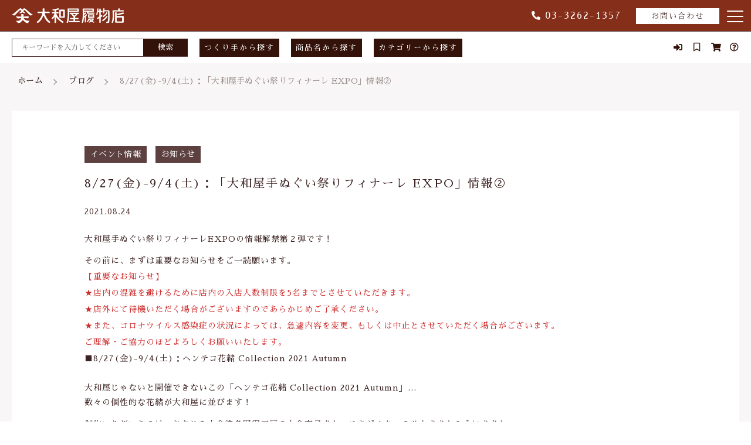

--- FILE ---
content_type: text/html; charset=UTF-8
request_url: https://geta-yamatoya.com/blog/3433/
body_size: 15834
content:
<!DOCTYPE html>
<html lang="ja">
<head>
  <meta charset="UTF-8">
  
  <meta http-equiv="X-UA-Compatible" content="ie=edge">
  <meta name="viewport" content="width=device-width, initial-scale=1.0">
  <link rel="icon" type="image/x-icon" href="https://geta-yamatoya.com/wp-content/themes/ec008/assets/img/favicon.ico">
  <link rel="apple-touch-icon" sizes="180x180" href="https://geta-yamatoya.com/wp-content/themes/ec008/assets/img/apple-touch-icon.png">
  <link rel="dns-prefetch" href="https://use.fontawesome.com">
  <link rel="dns-prefetch" href="https://fonts.googleapis.com">
  <style>@charset "UTF-8";html, body, div, span, applet, object, iframe, h1, h2, h3, h4, h5, h6, p, blockquote, pre, a, abbr, acronym, address, big, cite, code, del, dfn, em, img, ins, kbd, q, s, samp, small, strike, strong, sub, sup, tt, var, b, u, i, center, dl, dt, dd, ol, ul, li, fieldset, form, label, legend, table, caption, tbody, tfoot, thead, tr, th, td, article, aside, canvas, details, embed, figure, figcaption, footer, header, hgroup, menu, nav, output, ruby, section, summary, time, mark, audio, video {margin: 0;padding: 0;border: 0;font: inherit;font-size: 100%;vertical-align: baseline;}article, aside, details, figcaption, figure, footer, header, hgroup, menu, nav, section, main {display: block;}body {line-height: 1;}ol, ul {list-style: none;}blockquote, q {quotes: none;}blockquote:before, blockquote:after, q:before, q:after {content: "";content: none;}table {border-spacing: 0;border-collapse: collapse;}.clearfix {*zoom: 1;}.clearfix:after {display: table;clear: both;content: "";}.f_cc {-ms-flex-pack: justify;-ms-flex-align: center;-webkit-box-pack: justify;justify-content: center;-webkit-box-align: center;align-items: center;}.f_box, .f_cc {display: -webkit-box;display: -ms-flexbox;display: flex;}.f_item {-ms-flex: 1 0 auto;-webkit-box-flex: 1;flex: 1 0 auto;}.f_h_start {-ms-flex-pack: start;-webkit-box-pack: start;justify-content: flex-start;}.f_h_center, .f_h_start {-ms-flex-pack: justify;-webkit-box-pack: justify;}.f_h_center {-ms-flex-pack: center;-webkit-box-pack: center;justify-content: center;}.f_h_end {-ms-flex-pack: end;-webkit-box-pack: end;justify-content: flex-end;}.f_h_end, .f_h_sb {-ms-flex-pack: justify;-webkit-box-pack: justify;}.f_h_sb {-ms-flex-pack: justify;-webkit-box-pack: justify;justify-content: space-between;}.f_h_sa {-ms-flex-pack: justify;-webkit-box-pack: justify;justify-content: space-around;}.f_wrap {-webkit-box-lines: multiple;-ms-flex-wrap: wrap;flex-wrap: wrap;}.f_column {-ms-flex-direction: column;flex-direction: column;-webkit-box-direction: column;}.f_start {-ms-flex-align: start;-webkit-box-align: start;align-items: flex-start;}.f_end {-ms-flex-align: end;-webkit-box-align: end;align-items: flex-end;}.f_center {-ms-flex-align: center;-webkit-box-align: center;align-items: center;}.f_baseline {-ms-flex-align: baseline;-webkit-box-align: baseline;align-items: baseline;}.f_stretch {-ms-flex-align: stretch;-webkit-box-align: stretch;align-items: stretch;}.alignR {text-align: right;}.alignL {text-align: left;}.alignC {text-align: center;}::-webkit-scrollbar {width: 5px;height: 5px;}::-webkit-scrollbar-track {background: #f8f8f8;}::-webkit-scrollbar-thumb {background: #6c6c6c;}body[data-status="loading"] {overflow: hidden;}body[data-status="loading"] * {-webkit-transition: none !important;transition: none !important;}body[data-status="loading"] .c-loader {pointer-events: auto;opacity: 1;}body[data-status="loading"] .c-loader-img {-webkit-animation: loading .6s linear infinite;animation: loading .6s linear infinite;}body[data-status="ajax-loading"] .c-loader {pointer-events: auto;opacity: .8;}body[data-status="ajax-loading"] .c-loader-img {-webkit-animation: loading .6s linear infinite;animation: loading .6s linear infinite;}.c-loader {position: fixed;z-index: 99999;top: 0;left: 0;width: 100vw;height: 100vh;background: #fff;pointer-events: none;opacity: 0;-webkit-transition: opacity .3s ease;transition: opacity .3s ease;}.c-loader-img {position: absolute;z-index: 999999;top: 50%;left: 50%;font-size: 0;-webkit-transform: translate(-50%, -50%);transform: translate(-50%, -50%);}@-webkit-keyframes loading {0% {-webkit-transform: translate(-50%, -50%) rotate(0);transform: translate(-50%, -50%) rotate(0);}100% {-webkit-transform: translate(-50%, -50%) rotate(360deg);transform: translate(-50%, -50%) rotate(360deg);}}@keyframes loading {0% {-webkit-transform: translate(-50%, -50%) rotate(0);transform: translate(-50%, -50%) rotate(0);}100% {-webkit-transform: translate(-50%, -50%) rotate(360deg);transform: translate(-50%, -50%) rotate(360deg);}}</style>
  
		<!-- All in One SEO 4.9.3 - aioseo.com -->
		<title>8/27(金)-9/4(土)：「大和屋手ぬぐい祭りフィナーレ EXPO」情報② - 大和屋履物店｜創業明治17年神田神保町の下駄屋</title>
	<meta name="description" content="大和屋手ぬぐい祭りフィナーレEXPOの情報解禁第２弾です！ その前に、まずは重要なお知らせをご一読願います。" />
	<meta name="robots" content="max-image-preview:large" />
	<link rel="canonical" href="https://geta-yamatoya.com/blog/3433/" />
	<meta name="generator" content="All in One SEO (AIOSEO) 4.9.3" />
		<meta property="og:locale" content="ja_JP" />
		<meta property="og:site_name" content="大和屋履物店｜創業明治17年神田神保町の下駄屋 - コンセプトは「文化を継なぐ店」。日本人の生活に溶け込み、使うたびに愛着が増す、手しごとのあれこれ。大和屋は長年商ってきた下駄や花緒、手ぬぐいを中心に、日本の優れたつくり手の品々を選び、お届けいたします。" />
		<meta property="og:type" content="article" />
		<meta property="og:title" content="8/27(金)-9/4(土)：「大和屋手ぬぐい祭りフィナーレ EXPO」情報② - 大和屋履物店｜創業明治17年神田神保町の下駄屋" />
		<meta property="og:description" content="大和屋手ぬぐい祭りフィナーレEXPOの情報解禁第２弾です！ その前に、まずは重要なお知らせをご一読願います。" />
		<meta property="og:url" content="https://geta-yamatoya.com/blog/3433/" />
		<meta property="article:published_time" content="2021-08-24T03:16:00+00:00" />
		<meta property="article:modified_time" content="2021-08-24T11:09:17+00:00" />
		<meta name="twitter:card" content="summary" />
		<meta name="twitter:title" content="8/27(金)-9/4(土)：「大和屋手ぬぐい祭りフィナーレ EXPO」情報② - 大和屋履物店｜創業明治17年神田神保町の下駄屋" />
		<meta name="twitter:description" content="大和屋手ぬぐい祭りフィナーレEXPOの情報解禁第２弾です！ その前に、まずは重要なお知らせをご一読願います。" />
		<script type="application/ld+json" class="aioseo-schema">
			{"@context":"https:\/\/schema.org","@graph":[{"@type":"BreadcrumbList","@id":"https:\/\/geta-yamatoya.com\/blog\/3433\/#breadcrumblist","itemListElement":[{"@type":"ListItem","@id":"https:\/\/geta-yamatoya.com#listItem","position":1,"name":"\u30db\u30fc\u30e0","item":"https:\/\/geta-yamatoya.com","nextItem":{"@type":"ListItem","@id":"https:\/\/geta-yamatoya.com\/blog_category\/info\/#listItem","name":"\u304a\u77e5\u3089\u305b"}},{"@type":"ListItem","@id":"https:\/\/geta-yamatoya.com\/blog_category\/info\/#listItem","position":2,"name":"\u304a\u77e5\u3089\u305b","item":"https:\/\/geta-yamatoya.com\/blog_category\/info\/","nextItem":{"@type":"ListItem","@id":"https:\/\/geta-yamatoya.com\/blog_category\/%e3%82%a4%e3%83%99%e3%83%b3%e3%83%88%e6%83%85%e5%a0%b1\/#listItem","name":"\u30a4\u30d9\u30f3\u30c8\u60c5\u5831"},"previousItem":{"@type":"ListItem","@id":"https:\/\/geta-yamatoya.com#listItem","name":"\u30db\u30fc\u30e0"}},{"@type":"ListItem","@id":"https:\/\/geta-yamatoya.com\/blog_category\/%e3%82%a4%e3%83%99%e3%83%b3%e3%83%88%e6%83%85%e5%a0%b1\/#listItem","position":3,"name":"\u30a4\u30d9\u30f3\u30c8\u60c5\u5831","item":"https:\/\/geta-yamatoya.com\/blog_category\/%e3%82%a4%e3%83%99%e3%83%b3%e3%83%88%e6%83%85%e5%a0%b1\/","nextItem":{"@type":"ListItem","@id":"https:\/\/geta-yamatoya.com\/blog\/3433\/#listItem","name":"8\/27(\u91d1)-9\/4(\u571f)\uff1a\u300c\u5927\u548c\u5c4b\u624b\u306c\u3050\u3044\u796d\u308a\u30d5\u30a3\u30ca\u30fc\u30ec EXPO\u300d\u60c5\u5831\u2461"},"previousItem":{"@type":"ListItem","@id":"https:\/\/geta-yamatoya.com\/blog_category\/info\/#listItem","name":"\u304a\u77e5\u3089\u305b"}},{"@type":"ListItem","@id":"https:\/\/geta-yamatoya.com\/blog\/3433\/#listItem","position":4,"name":"8\/27(\u91d1)-9\/4(\u571f)\uff1a\u300c\u5927\u548c\u5c4b\u624b\u306c\u3050\u3044\u796d\u308a\u30d5\u30a3\u30ca\u30fc\u30ec EXPO\u300d\u60c5\u5831\u2461","previousItem":{"@type":"ListItem","@id":"https:\/\/geta-yamatoya.com\/blog_category\/%e3%82%a4%e3%83%99%e3%83%b3%e3%83%88%e6%83%85%e5%a0%b1\/#listItem","name":"\u30a4\u30d9\u30f3\u30c8\u60c5\u5831"}}]},{"@type":"Organization","@id":"https:\/\/geta-yamatoya.com\/#organization","name":"\u5927\u548c\u5c4b\u5c65\u7269\u5e97\u3010\u795e\u7530\u795e\u4fdd\u753a\u306e\u89d2\u306e\u4e0b\u99c4\u5c4b\u3011","description":"\u30b3\u30f3\u30bb\u30d7\u30c8\u306f\u300c\u6587\u5316\u3092\u7d99\u306a\u3050\u5e97\u300d\u3002\u65e5\u672c\u4eba\u306e\u751f\u6d3b\u306b\u6eb6\u3051\u8fbc\u307f\u3001\u4f7f\u3046\u305f\u3073\u306b\u611b\u7740\u304c\u5897\u3059\u3001\u624b\u3057\u3054\u3068\u306e\u3042\u308c\u3053\u308c\u3002\u5927\u548c\u5c4b\u306f\u9577\u5e74\u5546\u3063\u3066\u304d\u305f\u4e0b\u99c4\u3084\u82b1\u7dd2\u3001\u624b\u306c\u3050\u3044\u3092\u4e2d\u5fc3\u306b\u3001\u65e5\u672c\u306e\u512a\u308c\u305f\u3064\u304f\u308a\u624b\u306e\u54c1\u3005\u3092\u9078\u3073\u3001\u304a\u5c4a\u3051\u3044\u305f\u3057\u307e\u3059\u3002","url":"https:\/\/geta-yamatoya.com\/"},{"@type":"WebPage","@id":"https:\/\/geta-yamatoya.com\/blog\/3433\/#webpage","url":"https:\/\/geta-yamatoya.com\/blog\/3433\/","name":"8\/27(\u91d1)-9\/4(\u571f)\uff1a\u300c\u5927\u548c\u5c4b\u624b\u306c\u3050\u3044\u796d\u308a\u30d5\u30a3\u30ca\u30fc\u30ec EXPO\u300d\u60c5\u5831\u2461 - \u5927\u548c\u5c4b\u5c65\u7269\u5e97\uff5c\u5275\u696d\u660e\u6cbb17\u5e74\u795e\u7530\u795e\u4fdd\u753a\u306e\u4e0b\u99c4\u5c4b","description":"\u5927\u548c\u5c4b\u624b\u306c\u3050\u3044\u796d\u308a\u30d5\u30a3\u30ca\u30fc\u30ecEXPO\u306e\u60c5\u5831\u89e3\u7981\u7b2c\uff12\u5f3e\u3067\u3059\uff01 \u305d\u306e\u524d\u306b\u3001\u307e\u305a\u306f\u91cd\u8981\u306a\u304a\u77e5\u3089\u305b\u3092\u3054\u4e00\u8aad\u9858\u3044\u307e\u3059\u3002","inLanguage":"ja","isPartOf":{"@id":"https:\/\/geta-yamatoya.com\/#website"},"breadcrumb":{"@id":"https:\/\/geta-yamatoya.com\/blog\/3433\/#breadcrumblist"},"image":{"@type":"ImageObject","url":"https:\/\/geta-yamatoya.com\/wp-content\/uploads\/2021\/08\/Finale-EXPO-e1655347702451.png","@id":"https:\/\/geta-yamatoya.com\/blog\/3433\/#mainImage","width":224,"height":227},"primaryImageOfPage":{"@id":"https:\/\/geta-yamatoya.com\/blog\/3433\/#mainImage"},"datePublished":"2021-08-24T12:16:00+09:00","dateModified":"2021-08-24T20:09:17+09:00"},{"@type":"WebSite","@id":"https:\/\/geta-yamatoya.com\/#website","url":"https:\/\/geta-yamatoya.com\/","name":"\u5927\u548c\u5c4b\u5c65\u7269\u5e97\uff5c\u5275\u696d\u660e\u6cbb17\u5e74\u795e\u7530\u795e\u4fdd\u753a\u306e\u4e0b\u99c4\u5c4b","description":"\u30b3\u30f3\u30bb\u30d7\u30c8\u306f\u300c\u6587\u5316\u3092\u7d99\u306a\u3050\u5e97\u300d\u3002\u65e5\u672c\u4eba\u306e\u751f\u6d3b\u306b\u6eb6\u3051\u8fbc\u307f\u3001\u4f7f\u3046\u305f\u3073\u306b\u611b\u7740\u304c\u5897\u3059\u3001\u624b\u3057\u3054\u3068\u306e\u3042\u308c\u3053\u308c\u3002\u5927\u548c\u5c4b\u306f\u9577\u5e74\u5546\u3063\u3066\u304d\u305f\u4e0b\u99c4\u3084\u82b1\u7dd2\u3001\u624b\u306c\u3050\u3044\u3092\u4e2d\u5fc3\u306b\u3001\u65e5\u672c\u306e\u512a\u308c\u305f\u3064\u304f\u308a\u624b\u306e\u54c1\u3005\u3092\u9078\u3073\u3001\u304a\u5c4a\u3051\u3044\u305f\u3057\u307e\u3059\u3002","inLanguage":"ja","publisher":{"@id":"https:\/\/geta-yamatoya.com\/#organization"}}]}
		</script>
		<!-- All in One SEO -->

<link rel='dns-prefetch' href='//static.addtoany.com' />
<link rel='dns-prefetch' href='//www.googletagmanager.com' />
<link rel='stylesheet' id='sbi_styles-css' href='https://geta-yamatoya.com/wp-content/plugins/instagram-feed/css/sbi-styles.min.css' type='text/css' media='all' />
<link rel='stylesheet' id='aioseo/css/src/vue/standalone/blocks/table-of-contents/global.scss-css' href='https://geta-yamatoya.com/wp-content/plugins/all-in-one-seo-pack/dist/Lite/assets/css/table-of-contents/global.e90f6d47.css' type='text/css' media='all' />
<link rel='stylesheet' id='classic-theme-styles-css' href='https://geta-yamatoya.com/wp-includes/css/classic-themes.min.css' type='text/css' media='all' />
<style id='global-styles-inline-css' type='text/css'>
body{--wp--preset--color--black: #000000;--wp--preset--color--cyan-bluish-gray: #abb8c3;--wp--preset--color--white: #ffffff;--wp--preset--color--pale-pink: #f78da7;--wp--preset--color--vivid-red: #cf2e2e;--wp--preset--color--luminous-vivid-orange: #ff6900;--wp--preset--color--luminous-vivid-amber: #fcb900;--wp--preset--color--light-green-cyan: #7bdcb5;--wp--preset--color--vivid-green-cyan: #00d084;--wp--preset--color--pale-cyan-blue: #8ed1fc;--wp--preset--color--vivid-cyan-blue: #0693e3;--wp--preset--color--vivid-purple: #9b51e0;--wp--preset--gradient--vivid-cyan-blue-to-vivid-purple: linear-gradient(135deg,rgba(6,147,227,1) 0%,rgb(155,81,224) 100%);--wp--preset--gradient--light-green-cyan-to-vivid-green-cyan: linear-gradient(135deg,rgb(122,220,180) 0%,rgb(0,208,130) 100%);--wp--preset--gradient--luminous-vivid-amber-to-luminous-vivid-orange: linear-gradient(135deg,rgba(252,185,0,1) 0%,rgba(255,105,0,1) 100%);--wp--preset--gradient--luminous-vivid-orange-to-vivid-red: linear-gradient(135deg,rgba(255,105,0,1) 0%,rgb(207,46,46) 100%);--wp--preset--gradient--very-light-gray-to-cyan-bluish-gray: linear-gradient(135deg,rgb(238,238,238) 0%,rgb(169,184,195) 100%);--wp--preset--gradient--cool-to-warm-spectrum: linear-gradient(135deg,rgb(74,234,220) 0%,rgb(151,120,209) 20%,rgb(207,42,186) 40%,rgb(238,44,130) 60%,rgb(251,105,98) 80%,rgb(254,248,76) 100%);--wp--preset--gradient--blush-light-purple: linear-gradient(135deg,rgb(255,206,236) 0%,rgb(152,150,240) 100%);--wp--preset--gradient--blush-bordeaux: linear-gradient(135deg,rgb(254,205,165) 0%,rgb(254,45,45) 50%,rgb(107,0,62) 100%);--wp--preset--gradient--luminous-dusk: linear-gradient(135deg,rgb(255,203,112) 0%,rgb(199,81,192) 50%,rgb(65,88,208) 100%);--wp--preset--gradient--pale-ocean: linear-gradient(135deg,rgb(255,245,203) 0%,rgb(182,227,212) 50%,rgb(51,167,181) 100%);--wp--preset--gradient--electric-grass: linear-gradient(135deg,rgb(202,248,128) 0%,rgb(113,206,126) 100%);--wp--preset--gradient--midnight: linear-gradient(135deg,rgb(2,3,129) 0%,rgb(40,116,252) 100%);--wp--preset--duotone--dark-grayscale: url('#wp-duotone-dark-grayscale');--wp--preset--duotone--grayscale: url('#wp-duotone-grayscale');--wp--preset--duotone--purple-yellow: url('#wp-duotone-purple-yellow');--wp--preset--duotone--blue-red: url('#wp-duotone-blue-red');--wp--preset--duotone--midnight: url('#wp-duotone-midnight');--wp--preset--duotone--magenta-yellow: url('#wp-duotone-magenta-yellow');--wp--preset--duotone--purple-green: url('#wp-duotone-purple-green');--wp--preset--duotone--blue-orange: url('#wp-duotone-blue-orange');--wp--preset--font-size--small: 13px;--wp--preset--font-size--medium: 20px;--wp--preset--font-size--large: 36px;--wp--preset--font-size--x-large: 42px;--wp--preset--spacing--20: 0.44rem;--wp--preset--spacing--30: 0.67rem;--wp--preset--spacing--40: 1rem;--wp--preset--spacing--50: 1.5rem;--wp--preset--spacing--60: 2.25rem;--wp--preset--spacing--70: 3.38rem;--wp--preset--spacing--80: 5.06rem;--wp--preset--shadow--natural: 6px 6px 9px rgba(0, 0, 0, 0.2);--wp--preset--shadow--deep: 12px 12px 50px rgba(0, 0, 0, 0.4);--wp--preset--shadow--sharp: 6px 6px 0px rgba(0, 0, 0, 0.2);--wp--preset--shadow--outlined: 6px 6px 0px -3px rgba(255, 255, 255, 1), 6px 6px rgba(0, 0, 0, 1);--wp--preset--shadow--crisp: 6px 6px 0px rgba(0, 0, 0, 1);}:where(.is-layout-flex){gap: 0.5em;}body .is-layout-flow > .alignleft{float: left;margin-inline-start: 0;margin-inline-end: 2em;}body .is-layout-flow > .alignright{float: right;margin-inline-start: 2em;margin-inline-end: 0;}body .is-layout-flow > .aligncenter{margin-left: auto !important;margin-right: auto !important;}body .is-layout-constrained > .alignleft{float: left;margin-inline-start: 0;margin-inline-end: 2em;}body .is-layout-constrained > .alignright{float: right;margin-inline-start: 2em;margin-inline-end: 0;}body .is-layout-constrained > .aligncenter{margin-left: auto !important;margin-right: auto !important;}body .is-layout-constrained > :where(:not(.alignleft):not(.alignright):not(.alignfull)){max-width: var(--wp--style--global--content-size);margin-left: auto !important;margin-right: auto !important;}body .is-layout-constrained > .alignwide{max-width: var(--wp--style--global--wide-size);}body .is-layout-flex{display: flex;}body .is-layout-flex{flex-wrap: wrap;align-items: center;}body .is-layout-flex > *{margin: 0;}:where(.wp-block-columns.is-layout-flex){gap: 2em;}.has-black-color{color: var(--wp--preset--color--black) !important;}.has-cyan-bluish-gray-color{color: var(--wp--preset--color--cyan-bluish-gray) !important;}.has-white-color{color: var(--wp--preset--color--white) !important;}.has-pale-pink-color{color: var(--wp--preset--color--pale-pink) !important;}.has-vivid-red-color{color: var(--wp--preset--color--vivid-red) !important;}.has-luminous-vivid-orange-color{color: var(--wp--preset--color--luminous-vivid-orange) !important;}.has-luminous-vivid-amber-color{color: var(--wp--preset--color--luminous-vivid-amber) !important;}.has-light-green-cyan-color{color: var(--wp--preset--color--light-green-cyan) !important;}.has-vivid-green-cyan-color{color: var(--wp--preset--color--vivid-green-cyan) !important;}.has-pale-cyan-blue-color{color: var(--wp--preset--color--pale-cyan-blue) !important;}.has-vivid-cyan-blue-color{color: var(--wp--preset--color--vivid-cyan-blue) !important;}.has-vivid-purple-color{color: var(--wp--preset--color--vivid-purple) !important;}.has-black-background-color{background-color: var(--wp--preset--color--black) !important;}.has-cyan-bluish-gray-background-color{background-color: var(--wp--preset--color--cyan-bluish-gray) !important;}.has-white-background-color{background-color: var(--wp--preset--color--white) !important;}.has-pale-pink-background-color{background-color: var(--wp--preset--color--pale-pink) !important;}.has-vivid-red-background-color{background-color: var(--wp--preset--color--vivid-red) !important;}.has-luminous-vivid-orange-background-color{background-color: var(--wp--preset--color--luminous-vivid-orange) !important;}.has-luminous-vivid-amber-background-color{background-color: var(--wp--preset--color--luminous-vivid-amber) !important;}.has-light-green-cyan-background-color{background-color: var(--wp--preset--color--light-green-cyan) !important;}.has-vivid-green-cyan-background-color{background-color: var(--wp--preset--color--vivid-green-cyan) !important;}.has-pale-cyan-blue-background-color{background-color: var(--wp--preset--color--pale-cyan-blue) !important;}.has-vivid-cyan-blue-background-color{background-color: var(--wp--preset--color--vivid-cyan-blue) !important;}.has-vivid-purple-background-color{background-color: var(--wp--preset--color--vivid-purple) !important;}.has-black-border-color{border-color: var(--wp--preset--color--black) !important;}.has-cyan-bluish-gray-border-color{border-color: var(--wp--preset--color--cyan-bluish-gray) !important;}.has-white-border-color{border-color: var(--wp--preset--color--white) !important;}.has-pale-pink-border-color{border-color: var(--wp--preset--color--pale-pink) !important;}.has-vivid-red-border-color{border-color: var(--wp--preset--color--vivid-red) !important;}.has-luminous-vivid-orange-border-color{border-color: var(--wp--preset--color--luminous-vivid-orange) !important;}.has-luminous-vivid-amber-border-color{border-color: var(--wp--preset--color--luminous-vivid-amber) !important;}.has-light-green-cyan-border-color{border-color: var(--wp--preset--color--light-green-cyan) !important;}.has-vivid-green-cyan-border-color{border-color: var(--wp--preset--color--vivid-green-cyan) !important;}.has-pale-cyan-blue-border-color{border-color: var(--wp--preset--color--pale-cyan-blue) !important;}.has-vivid-cyan-blue-border-color{border-color: var(--wp--preset--color--vivid-cyan-blue) !important;}.has-vivid-purple-border-color{border-color: var(--wp--preset--color--vivid-purple) !important;}.has-vivid-cyan-blue-to-vivid-purple-gradient-background{background: var(--wp--preset--gradient--vivid-cyan-blue-to-vivid-purple) !important;}.has-light-green-cyan-to-vivid-green-cyan-gradient-background{background: var(--wp--preset--gradient--light-green-cyan-to-vivid-green-cyan) !important;}.has-luminous-vivid-amber-to-luminous-vivid-orange-gradient-background{background: var(--wp--preset--gradient--luminous-vivid-amber-to-luminous-vivid-orange) !important;}.has-luminous-vivid-orange-to-vivid-red-gradient-background{background: var(--wp--preset--gradient--luminous-vivid-orange-to-vivid-red) !important;}.has-very-light-gray-to-cyan-bluish-gray-gradient-background{background: var(--wp--preset--gradient--very-light-gray-to-cyan-bluish-gray) !important;}.has-cool-to-warm-spectrum-gradient-background{background: var(--wp--preset--gradient--cool-to-warm-spectrum) !important;}.has-blush-light-purple-gradient-background{background: var(--wp--preset--gradient--blush-light-purple) !important;}.has-blush-bordeaux-gradient-background{background: var(--wp--preset--gradient--blush-bordeaux) !important;}.has-luminous-dusk-gradient-background{background: var(--wp--preset--gradient--luminous-dusk) !important;}.has-pale-ocean-gradient-background{background: var(--wp--preset--gradient--pale-ocean) !important;}.has-electric-grass-gradient-background{background: var(--wp--preset--gradient--electric-grass) !important;}.has-midnight-gradient-background{background: var(--wp--preset--gradient--midnight) !important;}.has-small-font-size{font-size: var(--wp--preset--font-size--small) !important;}.has-medium-font-size{font-size: var(--wp--preset--font-size--medium) !important;}.has-large-font-size{font-size: var(--wp--preset--font-size--large) !important;}.has-x-large-font-size{font-size: var(--wp--preset--font-size--x-large) !important;}
.wp-block-navigation a:where(:not(.wp-element-button)){color: inherit;}
:where(.wp-block-columns.is-layout-flex){gap: 2em;}
.wp-block-pullquote{font-size: 1.5em;line-height: 1.6;}
</style>
<link rel='stylesheet' id='contact-form-7-css' href='https://geta-yamatoya.com/wp-content/plugins/contact-form-7/includes/css/styles.css' type='text/css' media='all' />
<link rel='stylesheet' id='ctf_styles-css' href='https://geta-yamatoya.com/wp-content/plugins/custom-twitter-feeds/css/ctf-styles.min.css' type='text/css' media='all' />
<style id='woocommerce-inline-inline-css' type='text/css'>
.woocommerce form .form-row .required { visibility: visible; }
</style>
<script type='text/javascript' id='addtoany-core-js-before'>
window.a2a_config=window.a2a_config||{};a2a_config.callbacks=[];a2a_config.overlays=[];a2a_config.templates={};a2a_localize = {
	Share: "共有",
	Save: "ブックマーク",
	Subscribe: "購読",
	Email: "メール",
	Bookmark: "ブックマーク",
	ShowAll: "すべて表示する",
	ShowLess: "小さく表示する",
	FindServices: "サービスを探す",
	FindAnyServiceToAddTo: "追加するサービスを今すぐ探す",
	PoweredBy: "Powered by",
	ShareViaEmail: "メールでシェアする",
	SubscribeViaEmail: "メールで購読する",
	BookmarkInYourBrowser: "ブラウザにブックマーク",
	BookmarkInstructions: "このページをブックマークするには、 Ctrl+D または \u2318+D を押下。",
	AddToYourFavorites: "お気に入りに追加",
	SendFromWebOrProgram: "任意のメールアドレスまたはメールプログラムから送信",
	EmailProgram: "メールプログラム",
	More: "詳細&#8230;",
	ThanksForSharing: "共有ありがとうございます !",
	ThanksForFollowing: "フォローありがとうございます !"
};
</script>
<script type='text/javascript' defer src='https://static.addtoany.com/menu/page.js' id='addtoany-core-js'></script>
<script type='text/javascript' src='https://geta-yamatoya.com/wp-includes/js/jquery/jquery.min.js' id='jquery-core-js'></script>
<script type='text/javascript' src='https://geta-yamatoya.com/wp-includes/js/jquery/jquery-migrate.min.js' id='jquery-migrate-js'></script>
<script type='text/javascript' defer src='https://geta-yamatoya.com/wp-content/plugins/add-to-any/addtoany.min.js' id='addtoany-jquery-js'></script>
<link rel="https://api.w.org/" href="https://geta-yamatoya.com/wp-json/" /><link rel="alternate" type="application/json" href="https://geta-yamatoya.com/wp-json/wp/v2/blog/3433" /><link rel="alternate" type="application/json+oembed" href="https://geta-yamatoya.com/wp-json/oembed/1.0/embed?url=https%3A%2F%2Fgeta-yamatoya.com%2Fblog%2F3433%2F" />
<link rel="alternate" type="text/xml+oembed" href="https://geta-yamatoya.com/wp-json/oembed/1.0/embed?url=https%3A%2F%2Fgeta-yamatoya.com%2Fblog%2F3433%2F&#038;format=xml" />
<meta name="generator" content="Site Kit by Google 1.171.0" /><!-- Global site tag (gtag.js) - Google Analytics -->
<script async src="https://www.googletagmanager.com/gtag/js?id=G-DZ83EDL4GG"></script>
<script>
  window.dataLayer = window.dataLayer || [];
  function gtag(){dataLayer.push(arguments);}
  gtag('js', new Date());

  gtag('config', 'G-DZ83EDL4GG');
</script>
	<noscript><style>.woocommerce-product-gallery{ opacity: 1 !important; }</style></noscript>
	
<!-- Google タグ マネージャー スニペット (Site Kit が追加) -->
<script type="text/javascript">
			( function( w, d, s, l, i ) {
				w[l] = w[l] || [];
				w[l].push( {'gtm.start': new Date().getTime(), event: 'gtm.js'} );
				var f = d.getElementsByTagName( s )[0],
					j = d.createElement( s ), dl = l != 'dataLayer' ? '&l=' + l : '';
				j.async = true;
				j.src = 'https://www.googletagmanager.com/gtm.js?id=' + i + dl;
				f.parentNode.insertBefore( j, f );
			} )( window, document, 'script', 'dataLayer', 'GTM-NJBBRGZ' );
			
</script>

<!-- (ここまで) Google タグ マネージャー スニペット (Site Kit が追加) -->
	
	<!-- Global site tag (gtag.js) - Google Analytics -->
<script async src="https://www.googletagmanager.com/gtag/js?id=UA-191966225-99"></script>
<script>
  window.dataLayer = window.dataLayer || [];
  function gtag(){dataLayer.push(arguments);}
  gtag('js', new Date());

gtag('config', 'G-7T8EJKQ88Q');
  gtag('config', 'UA-191966225-99');
</script>
	
</head>
<body data-status="loading" class="">
<div class="c-loader">
  <div class="c-loader-img">
    <svg width="60" height="60" viewBox="0 0 38 38" xmlns="http://www.w3.org/2000/svg">
      <defs>
        <linearGradient x1="8.042%" y1="0%" x2="65.682%" y2="23.865%" id="a">
          <stop stop-color="#777777" stop-opacity="0" offset="0%"/>
          <stop stop-color="#777777" stop-opacity=".631" offset="63.146%"/>
          <stop stop-color="#777777" offset="100%"/>
        </linearGradient>
      </defs>
      <g fill="none" fill-rule="evenodd">
        <g transform="translate(1 1)">
          <path d="M36 18c0-9.94-8.06-18-18-18" stroke="url(#a)" stroke-width="2"></path>
          <circle fill="#777777" cx="36" cy="18" r="1"></circle>
        </g>
      </g>
    </svg>
  </div>
</div><!-- /.c-loader -->
  <header class="js-header g-header">
    <div class="g-header__main">
          <p class="g-header__logo">
        <a class="g-header__logo-link" href="https://geta-yamatoya.com/">
          <img src="https://geta-yamatoya.com/wp-content/uploads/2021/02/logo.png" alt="大和屋履物店｜創業明治17年神田神保町の下駄屋" class="g-header__logo-img is-pc">
          <img src="https://geta-yamatoya.com/wp-content/uploads/2021/02/logo.png" alt="大和屋履物店｜創業明治17年神田神保町の下駄屋" class="g-header__logo-img is-sp">
        </a>
      </p>
    
          <nav class="g-header__menu">
        <ul class="g-header__menu-list">

        
          <li class="g-header__menu-list-item">
            <a href="https://geta-yamatoya.com/news/" class="g-header__menu-list-item-link">
              お知らせ            </a>
          </li>

          
          <li class="g-header__menu-list-item">
            <a href="https://geta-yamatoya.com/about/" class="g-header__menu-list-item-link">
              当店について            </a>
          </li>

          
          <li class="g-header__menu-list-item">
            <a href="https://geta-yamatoya.com/about#sec-04" class="g-header__menu-list-item-link">
              店主紹介            </a>
          </li>

          
          <li class="g-header__menu-list-item">
            <a href="https://geta-yamatoya.com/faq/" class="g-header__menu-list-item-link">
              よくある質問            </a>
          </li>

          
          <li class="g-header__menu-list-item">
            <a href="https://geta-yamatoya.com/blogs/" class="g-header__menu-list-item-link">
              ブログ            </a>
          </li>

          
          <li class="g-header__menu-list-item">
            <a href="https://geta-yamatoya.com/sns/" class="g-header__menu-list-item-link">
              SNS            </a>
          </li>

                  </ul>
      </nav>
    
            <div class="g-header__tel">
        <a href="tel:03-3262-1357" class="g-header__tel-link"><i class="fas fa-phone-alt g-header__tel-link-icon"></i>03-3262-1357</a>
      </div>
      
                
      <div class="g-header__contact">
        <a href="https://geta-yamatoya.com/contact/" class="g-header__contact-link">お問い合わせ</a>
      </div>

      <button class="g-header__burger js-menu-toggle" type="button">
        <span class="g-header__burger-line"></span>
        <span class="g-header__burger-line"></span>
        <span class="g-header__burger-line"></span>
      </button>
    </div>
        <div class="g-header__nav">
          <div class="g-header__nav-inner">
        <div class="g-header__nav-search">
              <form action="https://geta-yamatoya.com/" class="g-header__nav-search-form">
      <button type="submit" class="g-header__nav-search-form-btn"><span class="g-header__nav-search-form-txt">検索</span></button>
      <input type="text" name="s" value="" class="g-header__nav-search-form-input" autocomplete="off" placeholder="キーワードを入力してください">
    </form>

          <div class="g-header__nav-search-btn">
            <span class="g-header__nav-search-btn-txt">つくり手から探す</span>
            <div class="g-header__hover-nav">
              <ul class="g-header__hover-nav-list">

                                  <li class="g-header__hover-nav-item">
                    <a href="https://geta-yamatoya.com/brand_tag/yamatoya" class="g-header__hover-nav-link">
                      大和屋履物店                    </a>
                  </li>
                                  <li class="g-header__hover-nav-item">
                    <a href="https://geta-yamatoya.com/brand_tag/ogusen" class="g-header__hover-nav-link">
                      小倉染色図案工房                    </a>
                  </li>
                                  <li class="g-header__hover-nav-item">
                    <a href="https://geta-yamatoya.com/brand_tag/yazawa" class="g-header__hover-nav-link">
                      矢沢桐材店                    </a>
                  </li>
                                  <li class="g-header__hover-nav-item">
                    <a href="https://geta-yamatoya.com/brand_tag/miyabe" class="g-header__hover-nav-link">
                      宮部木履工場                    </a>
                  </li>
                                  <li class="g-header__hover-nav-item">
                    <a href="https://geta-yamatoya.com/brand_tag/studioqu" class="g-header__hover-nav-link">
                      スタジオクゥ                    </a>
                  </li>
                
              </ul>
            </div>
          </div>

          <div class="g-header__nav-search-btn">
            <span class="g-header__nav-search-btn-txt">商品名から探す</span>
            <div class="g-header__hover-nav">
              <ul class="g-header__hover-nav-list">
                                              <li class="g-header__hover-nav-item">
                    <a href="https://geta-yamatoya.com/products/clm-a" class="g-header__hover-nav-link">
                      あ行                    </a>
                                                          <li class="g-header__hover-nav-item">
                    <a href="https://geta-yamatoya.com/products/clm-k" class="g-header__hover-nav-link">
                      か行                    </a>
                                                          <li class="g-header__hover-nav-item">
                    <a href="https://geta-yamatoya.com/products/clm-s" class="g-header__hover-nav-link">
                      さ行                    </a>
                                                          <li class="g-header__hover-nav-item">
                    <a href="https://geta-yamatoya.com/products/clm-t" class="g-header__hover-nav-link">
                      た行                    </a>
                                                          <li class="g-header__hover-nav-item">
                    <a href="https://geta-yamatoya.com/products/clm-n" class="g-header__hover-nav-link">
                      な行                    </a>
                                                          <li class="g-header__hover-nav-item">
                    <a href="https://geta-yamatoya.com/products/clm-h" class="g-header__hover-nav-link">
                      は行                    </a>
                                                          <li class="g-header__hover-nav-item">
                    <a href="https://geta-yamatoya.com/products/clm-m" class="g-header__hover-nav-link">
                      ま行                    </a>
                                                          <li class="g-header__hover-nav-item">
                    <a href="https://geta-yamatoya.com/products/clm-y" class="g-header__hover-nav-link">
                      や行                    </a>
                                                          <li class="g-header__hover-nav-item">
                    <a href="https://geta-yamatoya.com/products/clm-r" class="g-header__hover-nav-link">
                      ら行                    </a>
                                                          <li class="g-header__hover-nav-item">
                    <a href="https://geta-yamatoya.com/products/clm-w" class="g-header__hover-nav-link">
                      わ行                    </a>
                                                          <li class="g-header__hover-nav-item">
                    <a href="https://geta-yamatoya.com/products/tenu2021" class="g-header__hover-nav-link">
                      手ぬぐい祭り2021                    </a>
                                                          <li class="g-header__hover-nav-item">
                    <a href="https://geta-yamatoya.com/products/%e3%82%b5%e3%83%b3%e3%83%97%e3%83%ab" class="g-header__hover-nav-link">
                      サンプル                    </a>
                                        
                  </li>

              </ul>

            </div>
          </div>

          <div class="g-header__nav-search-btn">
            <span class="g-header__nav-search-btn-txt">カテゴリーから探す</span>
            <div class="g-header__hover-nav">
              <ul class="g-header__hover-nav-list">

                                  <li class="g-header__hover-nav-item">
                    <a href="https://geta-yamatoya.com/product-tag/%e4%b8%8b%e9%a7%84%ef%bc%88%e7%94%b7%e6%80%a7%e7%94%a8%ef%bc%89" class="g-header__hover-nav-link">
                      下駄（男性用）                    </a>
                  </li>
                                  <li class="g-header__hover-nav-item">
                    <a href="https://geta-yamatoya.com/product-tag/geta_lady" class="g-header__hover-nav-link">
                      下駄（女性用）                    </a>
                  </li>
                                  <li class="g-header__hover-nav-item">
                    <a href="https://geta-yamatoya.com/product-tag/hanao" class="g-header__hover-nav-link">
                      花緒                    </a>
                  </li>
                                  <li class="g-header__hover-nav-item">
                    <a href="https://geta-yamatoya.com/product-tag/tenugui" class="g-header__hover-nav-link">
                      手ぬぐい                    </a>
                  </li>
                                  <li class="g-header__hover-nav-item">
                    <a href="https://geta-yamatoya.com/product-tag/tenu2021" class="g-header__hover-nav-link">
                      手ぬぐい祭り2021                    </a>
                  </li>
                                  <li class="g-header__hover-nav-item">
                    <a href="https://geta-yamatoya.com/product-tag/setta" class="g-header__hover-nav-link">
                      雪駄                    </a>
                  </li>
                                  <li class="g-header__hover-nav-item">
                    <a href="https://geta-yamatoya.com/product-tag/other" class="g-header__hover-nav-link">
                      その他                    </a>
                  </li>
                              </ul>
            </div>
          </div>
          <button class="g-header__nav-search-btn-mobile js-search02-toggle">
            <span class="g-header__nav-search-btn-txt">商品を探す</span>
          </button>
          <ul class="g-header__nav-menu">

            <li class="g-header__nav-menu-item">
              <a href="https://geta-yamatoya.com/my-account" class="g-header__nav-menu-link">
                              <i class="fas fa-sign-in-alt g-header__nav-menu-link-icon"></i>
                <span class="g-header__nav-menu-link-txt">ログイン</span>
              

              </a>
            </li>

                        <li class="g-header__nav-menu-item">
              <a href="https://geta-yamatoya.com/products?type=wishlist" class="g-header__nav-menu-link">
                <i class="far fa-bookmark g-header__nav-menu-link-icon"></i>
                <span id="js-wishlist_cnt" class="g-header__nav-menu-count" data-count="0">0</span>
                <span class="g-header__nav-menu-link-txt">お気に入り</span>
              </a>
            </li>

                        <li class="g-header__nav-menu-item">
              <a href="https://geta-yamatoya.com/cart/" class="g-header__nav-menu-link">
                <i class="fas fa-shopping-cart g-header__nav-menu-link-icon"></i>
                <span id="js-cart_count" class="g-header__nav-menu-count" data-count="0">0</span>
                <span class="g-header__nav-menu-link-txt">カート</span>
              </a>
            </li>
            <li class="g-header__nav-menu-item">
              <a href="https://geta-yamatoya.com/shopping-guide" class="g-header__nav-menu-link">
                <i class="far fa-question-circle g-header__nav-menu-link-icon"></i>
                <span class="g-header__nav-menu-link-txt">ショッピングガイド</span>
              </a>
            </li>
          </ul>
        </div>
      </div>
    </div>
      </header><!-- /.g-header -->
  <div class="js-body-wrapper">
  <nav class="c-breadcrumbs">
  <ul class="c-breadcrumbs__list" itemscope="" itemtype="http://schema.org/BreadcrumbList">
      <li class="c-breadcrumbs__list-item" itemprop="itemListElement" itemscope="" itemtype="http://schema.org/ListItem">
      <a href="https://geta-yamatoya.com/" class="c-breadcrumbs__list-item-body" itemprop="item">
        <span itemprop="name">ホーム</span>
        <meta itemprop="position" content="1">
      </a>
    </li>
      <li class="c-breadcrumbs__list-item" itemprop="itemListElement" itemscope="" itemtype="http://schema.org/ListItem">
      <a href="https://geta-yamatoya.com/blogs/" class="c-breadcrumbs__list-item-body" itemprop="item">
        <span itemprop="name">ブログ</span>
        <meta itemprop="position" content="2">
      </a>
    </li>
      <li class="c-breadcrumbs__list-item" itemprop="itemListElement" itemscope="" itemtype="http://schema.org/ListItem">
      <a href="javascript:void(0);" class="c-breadcrumbs__list-item-body" itemprop="item">
        <span itemprop="name">8/27(金)-9/4(土)：「大和屋手ぬぐい祭りフィナーレ EXPO」情報②</span>
        <meta itemprop="position" content="3">
      </a>
    </li>
    </ul>
</nav>
<div class="l-content">
  <main class="l-content__main">
    <article class="p-single">
      <div class="p-index__section-inner">
        <div class="p-single__meta">
                    <p class="p-single__meta-item">
                        <span class="p-single__meta-cat"><a href="https://geta-yamatoya.com/blog_category/%e3%82%a4%e3%83%99%e3%83%b3%e3%83%88%e6%83%85%e5%a0%b1/" class="p-single__meta-link" rel="category tag">イベント情報</a></span>
                        <span class="p-single__meta-cat"><a href="https://geta-yamatoya.com/blog_category/info/" class="p-single__meta-link" rel="category tag">お知らせ</a></span>
                      </p>
                  </div>
        <h1 class="c-ttl__01">
          <span class="c-ttl__01-main">8/27(金)-9/4(土)：「大和屋手ぬぐい祭りフィナーレ EXPO」情報②</span>
        </h1>
                <div class="p-single__meta">
          <p class="p-single__meta-item"><time class="p-single__meta-date" datetime="2021.08.24">2021.08.24</time></p>
        </div>

                <div class="p-single__content">
                    <div class="p-single__content-lead">
            
<p>大和屋手ぬぐい祭りフィナーレEXPOの情報解禁第２弾です！</p>



<p>その前に、まずは重要なお知らせをご一読願います。</p>



<p class="has-text-color has-vivid-red-color">【重要なお知らせ】<br>★店内の混雑を避けるために店内の入店人数制限を5名までとさせていただきます。<br>★店外にて待機いただく場合がございますのであらかじめご了承ください。<br>★また、コロナウイルス感染症の状況によっては、急遽内容を変更、もしくは中止とさせていただく場合がございます。<br>ご理解・ご協力のほどよろしくお願いいたします。</p>



<h2 class="wp-block-heading">■8/27(金)-9/4(土)：ヘンテコ花緒 Collection 2021 Autumn</h2>



<p>大和屋じゃないと開催できないこの「ヘンテコ花緒 Collection 2021 Autumn」…<br>数々の個性的な花緒が大和屋に並びます！</p>



<p>制作いただいたのは、おなじみ<strong>小倉染色図案工房の小倉充子さん</strong>。<strong>スタジオクゥのひよささん＆うにささん。</strong></p>



<p>そして、<strong>工房カモの鴨川志野さん</strong>も花緒づくりに初挑戦していただきました！</p>



<p>気になる実際の花緒は大和屋履物店の各SNSにて随時紹介してまいります！<br>是非とも、フォローしてチェックしてくださいね♪</p>



<p>大和屋履物店の各SNSはこちらから！<br><a href="https://linktr.ee/geta_yamatoya">https://linktr.ee/</a><a rel="noreferrer noopener" href="https://linktr.ee/geta_yamatoya" target="_blank">geta_yamatoya</a></p>



<h2 class="wp-block-heading">■8/27(金)-9/4(土)：「大和屋でスタジオクゥ展」</h2>



<p>コンビのイラストレーター、スタジオクゥのひよささんとうにささんの作品展を開催させていただきます。</p>



<p>普段から、手ぬぐいやお手ふきを取り扱わせていただいておりますが、今回の展示においては書籍や一筆箋やレターセットなどを販売させていただきます。</p>



<h2 class="wp-block-heading">まとめ</h2>



<p>第１弾、第２弾とさまざまな情報を解禁してまいりましたが、少々情報量が多いので、EXPOを１枚のカレンダーにまとめました。</p>



<p>ご参照ください。</p>



<figure class="wp-block-image size-large"><img decoding="async" width="1024" height="709" src="https://geta-yamatoya.com/wp-content/uploads/2021/08/e21ea314ab7ce300c3eac99c11128055-1-1024x709.png" alt="" class="wp-image-3436" srcset="https://geta-yamatoya.com/wp-content/uploads/2021/08/e21ea314ab7ce300c3eac99c11128055-1-1024x709.png 1024w, https://geta-yamatoya.com/wp-content/uploads/2021/08/e21ea314ab7ce300c3eac99c11128055-1-300x208.png 300w, https://geta-yamatoya.com/wp-content/uploads/2021/08/e21ea314ab7ce300c3eac99c11128055-1-768x532.png 768w, https://geta-yamatoya.com/wp-content/uploads/2021/08/e21ea314ab7ce300c3eac99c11128055-1-600x415.png 600w, https://geta-yamatoya.com/wp-content/uploads/2021/08/e21ea314ab7ce300c3eac99c11128055-1.png 1281w" sizes="(max-width: 1024px) 100vw, 1024px" /><figcaption>追記：9/5は定休日となります。ご注意ください。</figcaption></figure>



<p>お店の混雑情報は大和屋公式LINEにお気軽にお問い合わせください！<br><a href="https://lin.ee/ThsmK0u" target="_blank" rel="noreferrer noopener" aria-label="https://lin.ee/ThsmK0u (新しいタブで開く)">https://lin.ee/ThsmK0u</a></p>
          </div>
          <div class="addtoany_shortcode"><div class="a2a_kit a2a_kit_size_32 addtoany_list" data-a2a-url="https://geta-yamatoya.com/blog/3433/" data-a2a-title="8/27(金)-9/4(土)：「大和屋手ぬぐい祭りフィナーレ EXPO」情報②"><a class="a2a_button_facebook" href="https://www.addtoany.com/add_to/facebook?linkurl=https%3A%2F%2Fgeta-yamatoya.com%2Fblog%2F3433%2F&amp;linkname=8%2F27%28%E9%87%91%29-9%2F4%28%E5%9C%9F%29%EF%BC%9A%E3%80%8C%E5%A4%A7%E5%92%8C%E5%B1%8B%E6%89%8B%E3%81%AC%E3%81%90%E3%81%84%E7%A5%AD%E3%82%8A%E3%83%95%E3%82%A3%E3%83%8A%E3%83%BC%E3%83%AC%20EXPO%E3%80%8D%E6%83%85%E5%A0%B1%E2%91%A1" title="Facebook" rel="nofollow noopener" target="_blank"></a><a class="a2a_button_twitter" href="https://www.addtoany.com/add_to/twitter?linkurl=https%3A%2F%2Fgeta-yamatoya.com%2Fblog%2F3433%2F&amp;linkname=8%2F27%28%E9%87%91%29-9%2F4%28%E5%9C%9F%29%EF%BC%9A%E3%80%8C%E5%A4%A7%E5%92%8C%E5%B1%8B%E6%89%8B%E3%81%AC%E3%81%90%E3%81%84%E7%A5%AD%E3%82%8A%E3%83%95%E3%82%A3%E3%83%8A%E3%83%BC%E3%83%AC%20EXPO%E3%80%8D%E6%83%85%E5%A0%B1%E2%91%A1" title="Twitter" rel="nofollow noopener" target="_blank"></a><a class="a2a_button_email" href="https://www.addtoany.com/add_to/email?linkurl=https%3A%2F%2Fgeta-yamatoya.com%2Fblog%2F3433%2F&amp;linkname=8%2F27%28%E9%87%91%29-9%2F4%28%E5%9C%9F%29%EF%BC%9A%E3%80%8C%E5%A4%A7%E5%92%8C%E5%B1%8B%E6%89%8B%E3%81%AC%E3%81%90%E3%81%84%E7%A5%AD%E3%82%8A%E3%83%95%E3%82%A3%E3%83%8A%E3%83%BC%E3%83%AC%20EXPO%E3%80%8D%E6%83%85%E5%A0%B1%E2%91%A1" title="Email" rel="nofollow noopener" target="_blank"></a><a class="a2a_dd addtoany_share_save addtoany_share" href="https://www.addtoany.com/share"></a></div></div>        </div>
              </div>
    </article>
    <div class="p-single__btn">
      <p class="c-btn">
        <a href="https://geta-yamatoya.com/blogs" class="c-btn__body">
          <span class="c-btn__body-txt">ブログ一覧へ</span>
        </a>
      </p>
    </div>
         </main>
  <aside class="l-content__side">
    <div class="c-sidebar">
      <nav class="c-nav__pages">
    <ul class="c-nav__pages-list">
          <li class="c-nav__pages-list-item">
        <a href="https://geta-yamatoya.com/news/" target="_self" class="c-nav__pages-list-item-link">お知らせ</a>
      </li>
          <li class="c-nav__pages-list-item">
        <a href="https://geta-yamatoya.com/about/" target="_self" class="c-nav__pages-list-item-link">当店について</a>
      </li>
          <li class="c-nav__pages-list-item">
        <a href="https://geta-yamatoya.com/about#sec-04" target="_self" class="c-nav__pages-list-item-link">店主紹介</a>
      </li>
          <li class="c-nav__pages-list-item">
        <a href="https://geta-yamatoya.com/faq/" target="_self" class="c-nav__pages-list-item-link">よくある質問</a>
      </li>
          <li class="c-nav__pages-list-item">
        <a href="https://geta-yamatoya.com/blogs/" target="_self" class="c-nav__pages-list-item-link">ブログ</a>
      </li>
          <li class="c-nav__pages-list-item">
        <a href="https://geta-yamatoya.com/sns/" target="_self" class="c-nav__pages-list-item-link">SNS</a>
      </li>
        </ul>
  </nav>
<div class="c-nav__footer">

  <div class="c-nav__footer-tel">
    <a href="tel:03-3262-1357" class="c-nav__footer-tel-link">
      <i class="fas fa-phone-alt"></i>
      03-3262-1357    </a>
  </div>


      <div class="c-nav__footer-text">
        <p>定休日：日曜祝日<br />
都営地下鉄三田線・新宿線、東京メトロ半蔵門線「神保町駅」A2出口より徒歩1分</p>
      </div>

    <div class="c-nav__footer-contact">
    <a href="https://geta-yamatoya.com/contact/" class="c-nav__footer-contact-link">お問い合わせ</a>
  </div>


</div>  <ul class="c-sidebar__banner">
    </ul>
    </div>
  </aside>
</div>
<footer class="g-footer">
  <div class="g-footer__inner">
    <div class="g-footer__top">
      <div class="g-footer__top-left">

                <p class="g-footer__logo">
            <a href="https://geta-yamatoya.com/" class="g-footer__logo-link">
              <img src="https://geta-yamatoya.com/wp-content/uploads/2021/02/logo.png" alt="大和屋履物店｜創業明治17年神田神保町の下駄屋" class="g-footer__logo-img">
            </a>
          </p>
                <div class="g-footer__nav">

  <ul class="g-footer__nav-list">
    <li class="g-footer__nav-item"><h3 class="g-footer__nav-ttl">つくり手から探す</h3></li>
              <li class="g-footer__nav-item">
            <a href="https://geta-yamatoya.com/brand_tag/yamatoya" class="g-footer__nav-link">
              大和屋履物店            </a>
          </li>
              <li class="g-footer__nav-item">
            <a href="https://geta-yamatoya.com/brand_tag/ogusen" class="g-footer__nav-link">
              小倉染色図案工房            </a>
          </li>
              <li class="g-footer__nav-item">
            <a href="https://geta-yamatoya.com/brand_tag/yazawa" class="g-footer__nav-link">
              矢沢桐材店            </a>
          </li>
              <li class="g-footer__nav-item">
            <a href="https://geta-yamatoya.com/brand_tag/miyabe" class="g-footer__nav-link">
              宮部木履工場            </a>
          </li>
              <li class="g-footer__nav-item">
            <a href="https://geta-yamatoya.com/brand_tag/studioqu" class="g-footer__nav-link">
              スタジオクゥ            </a>
          </li>
      </ul>

  <ul class="g-footer__nav-list">
    <li class="g-footer__nav-item"><h3 class="g-footer__nav-ttl">商品名から探す</h3></li>
    <nav class="c-nav__categories">
    
      <li class="g-footer__nav-item">
        <a href="https://geta-yamatoya.com/products/clm-a/" class="g-footer__nav-link">あ行</a>
      </li>

    
      <li class="g-footer__nav-item">
        <a href="https://geta-yamatoya.com/products/clm-k/" class="g-footer__nav-link">か行</a>
      </li>

    
      <li class="g-footer__nav-item">
        <a href="https://geta-yamatoya.com/products/clm-s/" class="g-footer__nav-link">さ行</a>
      </li>

    
      <li class="g-footer__nav-item">
        <a href="https://geta-yamatoya.com/products/clm-t/" class="g-footer__nav-link">た行</a>
      </li>

    
      <li class="g-footer__nav-item">
        <a href="https://geta-yamatoya.com/products/clm-n/" class="g-footer__nav-link">な行</a>
      </li>

    
      <li class="g-footer__nav-item">
        <a href="https://geta-yamatoya.com/products/clm-h/" class="g-footer__nav-link">は行</a>
      </li>

    
      <li class="g-footer__nav-item">
        <a href="https://geta-yamatoya.com/products/clm-m/" class="g-footer__nav-link">ま行</a>
      </li>

    
      <li class="g-footer__nav-item">
        <a href="https://geta-yamatoya.com/products/clm-y/" class="g-footer__nav-link">や行</a>
      </li>

    
      <li class="g-footer__nav-item">
        <a href="https://geta-yamatoya.com/products/clm-r/" class="g-footer__nav-link">ら行</a>
      </li>

    
      <li class="g-footer__nav-item">
        <a href="https://geta-yamatoya.com/products/clm-w/" class="g-footer__nav-link">わ行</a>
      </li>

    
      <li class="g-footer__nav-item">
        <a href="https://geta-yamatoya.com/products/tenu2021/" class="g-footer__nav-link">手ぬぐい祭り2021</a>
      </li>

    
      <li class="g-footer__nav-item">
        <a href="https://geta-yamatoya.com/products/%e3%82%b5%e3%83%b3%e3%83%97%e3%83%ab/" class="g-footer__nav-link">サンプル</a>
      </li>

      </nav>
    </ul>

  <ul class="g-footer__nav-list">
    <li class="g-footer__nav-item"><h3 class="g-footer__nav-ttl">カテゴリーから探す</h3></li>
              <li class="g-footer__nav-item">
            <a href="https://geta-yamatoya.com/product-tag/%e4%b8%8b%e9%a7%84%ef%bc%88%e7%94%b7%e6%80%a7%e7%94%a8%ef%bc%89" class="g-footer__nav-link">
              下駄（男性用）            </a>
          </li>
              <li class="g-footer__nav-item">
            <a href="https://geta-yamatoya.com/product-tag/geta_lady" class="g-footer__nav-link">
              下駄（女性用）            </a>
          </li>
              <li class="g-footer__nav-item">
            <a href="https://geta-yamatoya.com/product-tag/hanao" class="g-footer__nav-link">
              花緒            </a>
          </li>
              <li class="g-footer__nav-item">
            <a href="https://geta-yamatoya.com/product-tag/tenugui" class="g-footer__nav-link">
              手ぬぐい            </a>
          </li>
              <li class="g-footer__nav-item">
            <a href="https://geta-yamatoya.com/product-tag/tenu2021" class="g-footer__nav-link">
              手ぬぐい祭り2021            </a>
          </li>
              <li class="g-footer__nav-item">
            <a href="https://geta-yamatoya.com/product-tag/setta" class="g-footer__nav-link">
              雪駄            </a>
          </li>
              <li class="g-footer__nav-item">
            <a href="https://geta-yamatoya.com/product-tag/other" class="g-footer__nav-link">
              その他            </a>
          </li>
      </ul>



    <ul class="g-footer__nav-list c-nav__pages-list">
          <li class="c-nav__pages-list-item">
        <a href="https://geta-yamatoya.com/news/" target="_self" class="c-nav__pages-list-item-link">お知らせ</a>
      </li>
          <li class="c-nav__pages-list-item">
        <a href="https://geta-yamatoya.com/about/" target="_self" class="c-nav__pages-list-item-link">当店について</a>
      </li>
          <li class="c-nav__pages-list-item">
        <a href="https://geta-yamatoya.com/about#sec-04" target="_blank" class="c-nav__pages-list-item-link">店主紹介</a>
      </li>
          <li class="c-nav__pages-list-item">
        <a href="https://geta-yamatoya.com/faq/" target="_self" class="c-nav__pages-list-item-link">よくある質問</a>
      </li>
          <li class="c-nav__pages-list-item">
        <a href="https://geta-yamatoya.com/blogs/" target="_self" class="c-nav__pages-list-item-link">ブログ</a>
      </li>
        </ul>

</div>        </div><!-- /.g-footer__topleft -->

        
        <div class="g-footer__information">

                      <figure class="g-footer__information-map">
              <iframe src="https://www.google.com/maps/embed?pb=!1m18!1m12!1m3!1d3240.226844714833!2d139.7527660152592!3d35.69603498019086!2m3!1f0!2f0!3f0!3m2!1i1024!2i768!4f13.1!3m3!1m2!1s0x60188c1489fd49c1%3A0x20883105c9d63e11!2z5aSn5ZKM5bGL5bGl54mp5bqX!5e0!3m2!1sja!2sjp!4v1611709708800!5m2!1sja!2sjp" width="100%" height="100%" frameborder="0" style="border:0;" allowfullscreen="" aria-hidden="false" tabindex="0"></iframe>            </figure>
          
                      <div class="g-footer__information-address">
              <p>〒101-0051 <br />
東京都千代田区神田神保町3-2-1 <br class="sp">サンライトビル1階</p>
            </div>
          
          <ul class="g-footer__contact">
                        <li class="g-footer__contact-tel">
              <a href="tel:03-3262-1357" class="g-footer__contact-tel-link"><i class="fas fa-phone-alt"></i>03-3262-1357</a>
            </li>
            
                        <li class="g-footer__contact-btn">
              <a href="https://geta-yamatoya.com/contact/" class="g-footer__contact-btn-link">お問い合わせ</a>
            </li>

                                    </ul>

                      <div class="g-footer__information-time">
              定休日：日曜祝日<br />
都営地下鉄三田線・新宿線、東京メトロ半蔵門線「神保町駅」A2出口より徒歩1分            </div>
                  </div>

        
      </div><!-- /.g-footer__top -->

      <div class="g-footer__bottom">

                  <nav class="g-footer__sns">
            <ul class="g-footer__sns-list">
                              <li class="g-footer__sns-list-item">
                  <a href="https://www.facebook.com/geta.yamatoya" target="_blank" class="g-footer__sns-list-item-link"><i class="g-footer__sns-list-item-link-icon fab fa-facebook"></i></a>
                </li>
                                            <li class="g-footer__sns-list-item">
                  <a href="https://twitter.com/geta_yamatoya" target="_blank" class="g-footer__sns-list-item-link"><i class="g-footer__sns-list-item-link-icon fab fa-twitter"></i></a>
                </li>
                                            <li class="g-footer__sns-list-item">
                  <a href="https://www.instagram.com/geta_yamatoya/" target="_blank" class="g-footer__sns-list-item-link"><i class="g-footer__sns-list-item-link-icon fab fa-instagram"></i></a>
                </li>
                                            <li class="g-footer__sns-list-item">
                  <a href="https://lin.ee/ThsmK0u" target="_blank" class="g-footer__sns-list-item-link"><i class="g-footer__sns-list-item-link-icon fab fa-line"></i></a>
                </li>
                          </ul>
          </nav>
        
                <nav class="g-footer__help">
          <ul class="g-footer__help-list">
                        <li class="g-footer__help-list-item">
              <a href="https://geta-yamatoya.com/privacy/" class="g-footer__help-list-item-link">プライバシーポリシー</a>
            </li>
                        <li class="g-footer__help-list-item">
              <a href="https://geta-yamatoya.com/terms/" class="g-footer__help-list-item-link">特定商取引に基づく表記</a>
            </li>
                      </ul>
        </nav>
        
                <p class="g-footer__copyright">
          <small class="g-footer__copyright-txt">© 2021 大和屋履物店</small>
        </p>
              </div>

    </div>
  </footer>

</div><!-- /#js-body-wrapper -->

  <div class="js-pagetop g-pagetop "><button class="js-pagetop-btn g-pagetop-btn" type="button"></button></div>

<aside class="g-menu">

  <header class="g-menu__header">
          <p class="g-menu__header__logo">
        <a class="g-menu__header__logo-link" href="https://geta-yamatoya.com/">
                    <img src="https://geta-yamatoya.com/wp-content/uploads/2021/02/logo.png" alt="大和屋履物店｜創業明治17年神田神保町の下駄屋" class="g-menu__header__logo-img">
        </a>
      </p>
    
    <button class="g-menu__header__burger js-menu-toggle" type="button">
      <span class="g-menu__header__burger-line"></span>
      <span class="g-menu__header__burger-line"></span>
    </button>

  </header>

  <div class="g-menu__container">


  <nav class="c-nav__pages">
    <ul class="c-nav__pages-list">
          <li class="c-nav__pages-list-item">
        <a href="https://geta-yamatoya.com/news/" target="_self" class="c-nav__pages-list-item-link">お知らせ</a>
      </li>
          <li class="c-nav__pages-list-item">
        <a href="https://geta-yamatoya.com/about/" target="_self" class="c-nav__pages-list-item-link">当店について</a>
      </li>
          <li class="c-nav__pages-list-item">
        <a href="https://geta-yamatoya.com/about#sec-04" target="_self" class="c-nav__pages-list-item-link">店主紹介</a>
      </li>
          <li class="c-nav__pages-list-item">
        <a href="https://geta-yamatoya.com/faq/" target="_self" class="c-nav__pages-list-item-link">よくある質問</a>
      </li>
          <li class="c-nav__pages-list-item">
        <a href="https://geta-yamatoya.com/blogs/" target="_self" class="c-nav__pages-list-item-link">ブログ</a>
      </li>
          <li class="c-nav__pages-list-item">
        <a href="https://geta-yamatoya.com/sns/" target="_self" class="c-nav__pages-list-item-link">SNS</a>
      </li>
        </ul>
  </nav>
<div class="c-nav__footer">

  <div class="c-nav__footer-tel">
    <a href="tel:03-3262-1357" class="c-nav__footer-tel-link">
      <i class="fas fa-phone-alt"></i>
      03-3262-1357    </a>
  </div>


      <div class="c-nav__footer-text">
        <p>定休日：日曜祝日<br />
都営地下鉄三田線・新宿線、東京メトロ半蔵門線「神保町駅」A2出口より徒歩1分</p>
      </div>

    <div class="c-nav__footer-contact">
    <a href="https://geta-yamatoya.com/contact/" class="c-nav__footer-contact-link">お問い合わせ</a>
  </div>


</div>  </div>

</aside><!-- /.g-menu -->
<aside class="g-msearch">

  <div class="g-msearch__container">

      
    <h3 class="g-msearch__nav-ttl js-accrodion-btn is-active">お悩みから探す</h3>
    <ul class="g-msearch__nav-list js-accrodion-target">
                  <li class="g-msearch__nav-item">
              <a href="https://geta-yamatoya.com/brand_tag/yamatoya" class="g-msearch__nav-link">
                大和屋履物店              </a>
            </li>
                  <li class="g-msearch__nav-item">
              <a href="https://geta-yamatoya.com/brand_tag/ogusen" class="g-msearch__nav-link">
                小倉染色図案工房              </a>
            </li>
                  <li class="g-msearch__nav-item">
              <a href="https://geta-yamatoya.com/brand_tag/yazawa" class="g-msearch__nav-link">
                矢沢桐材店              </a>
            </li>
                  <li class="g-msearch__nav-item">
              <a href="https://geta-yamatoya.com/brand_tag/miyabe" class="g-msearch__nav-link">
                宮部木履工場              </a>
            </li>
                  <li class="g-msearch__nav-item">
              <a href="https://geta-yamatoya.com/brand_tag/studioqu" class="g-msearch__nav-link">
                スタジオクゥ              </a>
            </li>
          </ul>

    <h3 class="g-msearch__nav-ttl js-accrodion-btn">商品名から探す</h3>
    <ul class="g-msearch__nav-list js-accrodion-target">
        <nav class="c-nav__categories">
      
        <li class="g-msearch__nav-item">
          <a href="https://geta-yamatoya.com/products/clm-a/" class="g-msearch__nav-link">あ行</a>
        </li>

      
        <li class="g-msearch__nav-item">
          <a href="https://geta-yamatoya.com/products/clm-k/" class="g-msearch__nav-link">か行</a>
        </li>

      
        <li class="g-msearch__nav-item">
          <a href="https://geta-yamatoya.com/products/clm-s/" class="g-msearch__nav-link">さ行</a>
        </li>

      
        <li class="g-msearch__nav-item">
          <a href="https://geta-yamatoya.com/products/clm-t/" class="g-msearch__nav-link">た行</a>
        </li>

      
        <li class="g-msearch__nav-item">
          <a href="https://geta-yamatoya.com/products/clm-n/" class="g-msearch__nav-link">な行</a>
        </li>

      
        <li class="g-msearch__nav-item">
          <a href="https://geta-yamatoya.com/products/clm-h/" class="g-msearch__nav-link">は行</a>
        </li>

      
        <li class="g-msearch__nav-item">
          <a href="https://geta-yamatoya.com/products/clm-m/" class="g-msearch__nav-link">ま行</a>
        </li>

      
        <li class="g-msearch__nav-item">
          <a href="https://geta-yamatoya.com/products/clm-y/" class="g-msearch__nav-link">や行</a>
        </li>

      
        <li class="g-msearch__nav-item">
          <a href="https://geta-yamatoya.com/products/clm-r/" class="g-msearch__nav-link">ら行</a>
        </li>

      
        <li class="g-msearch__nav-item">
          <a href="https://geta-yamatoya.com/products/clm-w/" class="g-msearch__nav-link">わ行</a>
        </li>

      
        <li class="g-msearch__nav-item">
          <a href="https://geta-yamatoya.com/products/tenu2021/" class="g-msearch__nav-link">手ぬぐい祭り2021</a>
        </li>

      
        <li class="g-msearch__nav-item">
          <a href="https://geta-yamatoya.com/products/%e3%82%b5%e3%83%b3%e3%83%97%e3%83%ab/" class="g-msearch__nav-link">サンプル</a>
        </li>

          </nav>
        </ul>

    <h3 class="g-msearch__nav-ttl js-accrodion-btn">カテゴリーから探す</h3>
    <ul class="g-msearch__nav-list js-accrodion-target">
                  <li class="g-msearch__nav-item">
              <a href="https://geta-yamatoya.com/product-tag/%e4%b8%8b%e9%a7%84%ef%bc%88%e7%94%b7%e6%80%a7%e7%94%a8%ef%bc%89" class="g-msearch__nav-link">
                下駄（男性用）              </a>
            </li>
                  <li class="g-msearch__nav-item">
              <a href="https://geta-yamatoya.com/product-tag/geta_lady" class="g-msearch__nav-link">
                下駄（女性用）              </a>
            </li>
                  <li class="g-msearch__nav-item">
              <a href="https://geta-yamatoya.com/product-tag/hanao" class="g-msearch__nav-link">
                花緒              </a>
            </li>
                  <li class="g-msearch__nav-item">
              <a href="https://geta-yamatoya.com/product-tag/tenugui" class="g-msearch__nav-link">
                手ぬぐい              </a>
            </li>
                  <li class="g-msearch__nav-item">
              <a href="https://geta-yamatoya.com/product-tag/tenu2021" class="g-msearch__nav-link">
                手ぬぐい祭り2021              </a>
            </li>
                  <li class="g-msearch__nav-item">
              <a href="https://geta-yamatoya.com/product-tag/setta" class="g-msearch__nav-link">
                雪駄              </a>
            </li>
                  <li class="g-msearch__nav-item">
              <a href="https://geta-yamatoya.com/product-tag/other" class="g-msearch__nav-link">
                その他              </a>
            </li>
          </ul>

  </div>

</aside><!-- /.g-msearch -->
<div class="g-select">
  <div class="g-select__enabled js-select-toggle"></div>
  <div class="g-select__container">
    <nav class="g-select__category">
      <ul class="g-select__category-list">
        <li class="g-select__category-list-item">
          <a href="https://geta-yamatoya.com/products/?type=all" class="g-select__category-list-item-link js-select-toggle is-current">
            <span class="g-select__category-list-item-link-txt">すべて</span>
          </a>
        </li>
                <li class="g-select__category-list-item">
          <a href="https://geta-yamatoya.com/products/clm-a/" class="g-select__category-list-item-link js-select-toggle ">
            <span class="g-select__category-list-item-link-txt">あ行</span>
          </a>
        </li>
                <li class="g-select__category-list-item">
          <a href="https://geta-yamatoya.com/products/clm-k/" class="g-select__category-list-item-link js-select-toggle ">
            <span class="g-select__category-list-item-link-txt">か行</span>
          </a>
        </li>
                <li class="g-select__category-list-item">
          <a href="https://geta-yamatoya.com/products/clm-s/" class="g-select__category-list-item-link js-select-toggle ">
            <span class="g-select__category-list-item-link-txt">さ行</span>
          </a>
        </li>
                <li class="g-select__category-list-item">
          <a href="https://geta-yamatoya.com/products/clm-t/" class="g-select__category-list-item-link js-select-toggle ">
            <span class="g-select__category-list-item-link-txt">た行</span>
          </a>
        </li>
                <li class="g-select__category-list-item">
          <a href="https://geta-yamatoya.com/products/clm-n/" class="g-select__category-list-item-link js-select-toggle ">
            <span class="g-select__category-list-item-link-txt">な行</span>
          </a>
        </li>
                <li class="g-select__category-list-item">
          <a href="https://geta-yamatoya.com/products/clm-h/" class="g-select__category-list-item-link js-select-toggle ">
            <span class="g-select__category-list-item-link-txt">は行</span>
          </a>
        </li>
                <li class="g-select__category-list-item">
          <a href="https://geta-yamatoya.com/products/clm-m/" class="g-select__category-list-item-link js-select-toggle ">
            <span class="g-select__category-list-item-link-txt">ま行</span>
          </a>
        </li>
                <li class="g-select__category-list-item">
          <a href="https://geta-yamatoya.com/products/clm-y/" class="g-select__category-list-item-link js-select-toggle ">
            <span class="g-select__category-list-item-link-txt">や行</span>
          </a>
        </li>
                <li class="g-select__category-list-item">
          <a href="https://geta-yamatoya.com/products/clm-r/" class="g-select__category-list-item-link js-select-toggle ">
            <span class="g-select__category-list-item-link-txt">ら行</span>
          </a>
        </li>
                <li class="g-select__category-list-item">
          <a href="https://geta-yamatoya.com/products/clm-w/" class="g-select__category-list-item-link js-select-toggle ">
            <span class="g-select__category-list-item-link-txt">わ行</span>
          </a>
        </li>
                <li class="g-select__category-list-item">
          <a href="https://geta-yamatoya.com/products/tenu2021/" class="g-select__category-list-item-link js-select-toggle ">
            <span class="g-select__category-list-item-link-txt">手ぬぐい祭り2021</span>
          </a>
        </li>
                <li class="g-select__category-list-item">
          <a href="https://geta-yamatoya.com/products/%e3%82%b5%e3%83%b3%e3%83%97%e3%83%ab/" class="g-select__category-list-item-link js-select-toggle ">
            <span class="g-select__category-list-item-link-txt">サンプル</span>
          </a>
        </li>
              </ul>
    </nav>

  </div>

</div><!-- /.g-select -->
<div class="g-search">
  <div class="g-search__container">
  <div class="g-search__enabled js-search-toggle"></div>
  <div class="g-search__inner">
    <button class="g-search__burger js-search-toggle" type="button">
      <span class="g-search__burger-line"></span>
      <span class="g-search__burger-line"></span>
    </button>
      <form action="https://geta-yamatoya.com/" class="g-search__form" method="GET">
        <p class="g-search__form-ttl"><span class="g-search__form-ttl-txt">キーワード検索</span></p>
        <div class="g-search__form-txt">
          <i class="g-search__form-txt-icon fas fa-search"></i>
          <input type="text" name="s" value="" placeholder="キーワードを入力してください">
        </div>
        <p class="g-search__form-ttl"><span class="g-search__form-ttl-txt">こだわり検索</span></p>
        <div class="g-search__form-row">
        <div class="g-search__form-cell">
          <label for="" class="g-search__form-cell-label">親カテゴリ</label>
                        <select id="js-search_category_parent" name="c_p">
              <option value="">すべて</option>
                            <option value="15" >あ行</option>
                            <option value="18" >か行</option>
                            <option value="19" >さ行</option>
                            <option value="137" >た行</option>
                            <option value="209" >な行</option>
                            <option value="156" >は行</option>
                            <option value="161" >ま行</option>
                            <option value="159" >や行</option>
                            <option value="160" >ら行</option>
                            <option value="172" >わ行</option>
                            <option value="224" >手ぬぐい祭り2021</option>
                            <option value="223" >サンプル</option>
                          </select>
          </div>
          <div class="g-search__form-cell">
            <label for="" class="g-search__form-cell-label">子カテゴリ</label>
                        <select id="js-search_category_child" name="c_c" disabled>
                              <option value="">-</option>
                          </select>
          </div>
          <div class="g-search__form-cell">
            <label for="" class="g-search__form-cell-label">価格帯</label>
            <div class="g-search__form-price">
              <input type="text" name="p_min" value="" placeholder="0" autocomplete="off" class="js-search_price" data-type="min">
              <span class="g-search__form-hyphen">～</span>
              <input type="text" name="p_max" value="" placeholder="5000" autocomplete="off" class="js-search_price" data-type="max">
            </div>
            <p id="js-price_error" class="c-error" style="display:none;"></p>
          </div>
          <div class="g-search__form-cell">
            <label for="" class="g-search__form-cell-label">その他</label>
            <div class="g-search__form-list">
                          <label for="o_stock" class="g-search__form-checkbox">
                <input type="checkbox" name="o_stock" id="o_stock">
                <span>在庫あり</span>
              </label>
                          <label for="o_sale" class="g-search__form-checkbox">
                <input type="checkbox" name="o_sale" id="o_sale">
                <span>セール</span>
              </label>
            </div>
          </div>
          <div class="g-search__form-cell">
                        <label for="" class="g-search__form-cell-label">並び順</label>
            <select name="order">
              <option value="new" selected>新着順</option><option value="ranking">人気順</option><option value="min">価格が安い順</option><option value="max">価格が高い順</option>            </select>
          </div>
        </div>
        <div class="g-search__form-submit">
          <button type="submit" id="js-search_submit" class="g-search__form-submit-btn">
            <span class="g-search__form-submit-btn-txt">こだわり検索</span>
            <i class="g-search__form-submit-btn-icon fas fa-search"></i>
          </button>
        </div>
      </form>
    </div>
  </div>
</div><!-- /.g-search -->
<script src="https://geta-yamatoya.com/wp-content/themes/ec008/assets/js/jquery-3.4.1.min.js"></script>
<!-- Twitter universal website tag code -->
<script>
!function(e,t,n,s,u,a){e.twq||(s=e.twq=function(){s.exe?s.exe.apply(s,arguments):s.queue.push(arguments);
},s.version='1.1',s.queue=[],u=t.createElement(n),u.async=!0,u.src='//static.ads-twitter.com/uwt.js',
a=t.getElementsByTagName(n)[0],a.parentNode.insertBefore(u,a))}(window,document,'script');
// Insert Twitter Pixel ID and Standard Event data below
twq('init','o6jen');
twq('track','PageView');
</script>
<!-- End Twitter universal website tag code -->
<!-- Instagram Feed JS -->
<script type="text/javascript">
var sbiajaxurl = "https://geta-yamatoya.com/wp-admin/admin-ajax.php";
</script>
		<!-- Google タグ マネージャー (noscript) スニペット (Site Kit が追加) -->
		<noscript>
			<iframe src="https://www.googletagmanager.com/ns.html?id=GTM-NJBBRGZ" height="0" width="0" style="display:none;visibility:hidden"></iframe>
		</noscript>
		<!-- (ここまで) Google タグ マネージャー (noscript) スニペット (Site Kit が追加) -->
		<link rel='stylesheet' id='wp-block-library-css' href='https://geta-yamatoya.com/wp-includes/css/dist/block-library/style.min.css' type='text/css' media='all' />
<link rel='stylesheet' id='wp-block-library-theme-css' href='https://geta-yamatoya.com/wp-includes/css/dist/block-library/theme.min.css' type='text/css' media='all' />
<link rel='stylesheet' id='addtoany-css' href='https://geta-yamatoya.com/wp-content/plugins/add-to-any/addtoany.min.css' type='text/css' media='all' />
<link rel='stylesheet' id='wc-gateway-linepay-smart-payment-buttons-css' href='https://geta-yamatoya.com/wp-content/plugins/woocommerce-for-japan/assets/css/linepay_button.css' type='text/css' media='all' />
<link rel='stylesheet' id='wc-block-style-css' href='https://geta-yamatoya.com/wp-content/plugins/woocommerce/packages/woocommerce-blocks/build/style.css' type='text/css' media='all' />
<script type='text/javascript' src='https://geta-yamatoya.com/wp-includes/js/dist/vendor/wp-polyfill-inert.min.js' id='wp-polyfill-inert-js'></script>
<script type='text/javascript' src='https://geta-yamatoya.com/wp-includes/js/dist/vendor/regenerator-runtime.min.js' id='regenerator-runtime-js'></script>
<script type='text/javascript' src='https://geta-yamatoya.com/wp-includes/js/dist/vendor/wp-polyfill.min.js' id='wp-polyfill-js'></script>
<script type='text/javascript' id='contact-form-7-js-extra'>
/* <![CDATA[ */
var wpcf7 = {"api":{"root":"https:\/\/geta-yamatoya.com\/wp-json\/","namespace":"contact-form-7\/v1"}};
/* ]]> */
</script>
<script type='text/javascript' src='https://geta-yamatoya.com/wp-content/plugins/contact-form-7/includes/js/index.js' id='contact-form-7-js'></script>
<script type='text/javascript' src='https://geta-yamatoya.com/wp-content/plugins/woocommerce/assets/js/jquery-blockui/jquery.blockUI.min.js' id='jquery-blockui-js'></script>
<script type='text/javascript' id='wc-add-to-cart-js-extra'>
/* <![CDATA[ */
var wc_add_to_cart_params = {"ajax_url":"\/wp-admin\/admin-ajax.php","wc_ajax_url":"\/?wc-ajax=%%endpoint%%","i18n_view_cart":"\u30ab\u30fc\u30c8\u3092\u8868\u793a","cart_url":"https:\/\/geta-yamatoya.com\/cart\/","is_cart":"","cart_redirect_after_add":"no"};
/* ]]> */
</script>
<script type='text/javascript' src='https://geta-yamatoya.com/wp-content/plugins/woocommerce/assets/js/frontend/add-to-cart.min.js' id='wc-add-to-cart-js'></script>
<script type='text/javascript' src='https://geta-yamatoya.com/wp-content/plugins/woocommerce/assets/js/js-cookie/js.cookie.min.js' id='js-cookie-js'></script>
<script type='text/javascript' id='woocommerce-js-extra'>
/* <![CDATA[ */
var woocommerce_params = {"ajax_url":"\/wp-admin\/admin-ajax.php","wc_ajax_url":"\/?wc-ajax=%%endpoint%%"};
/* ]]> */
</script>
<script type='text/javascript' src='https://geta-yamatoya.com/wp-content/plugins/woocommerce/assets/js/frontend/woocommerce.min.js' id='woocommerce-js'></script>
<script type='text/javascript' id='wc-cart-fragments-js-extra'>
/* <![CDATA[ */
var wc_cart_fragments_params = {"ajax_url":"\/wp-admin\/admin-ajax.php","wc_ajax_url":"\/?wc-ajax=%%endpoint%%","cart_hash_key":"wc_cart_hash_99493f67b9bd43a14194008617b24b12","fragment_name":"wc_fragments_99493f67b9bd43a14194008617b24b12","request_timeout":"5000"};
/* ]]> */
</script>
<script type='text/javascript' src='https://geta-yamatoya.com/wp-content/plugins/woocommerce/assets/js/frontend/cart-fragments.min.js' id='wc-cart-fragments-js'></script>
<script>

var homeurl = "https://geta-yamatoya.com/";
</script>
<script src="https://geta-yamatoya.com/wp-content/themes/ec008/assets/js/lib.min.js"></script>
<script src="https://geta-yamatoya.com/wp-content/themes/ec008/assets/js/main.js"></script>
<script src="https://geta-yamatoya.com/wp-content/themes/ec008/assets/js/functions.js"></script>
<link rel="stylesheet" href="https://geta-yamatoya.com/wp-content/themes/ec008/assets/css/layout.css">
<link rel="stylesheet" href="https://geta-yamatoya.com/wp-content/themes/ec008/assets/css/woocommerce.css">
</body>
</html>

--- FILE ---
content_type: application/javascript
request_url: https://geta-yamatoya.com/wp-content/themes/ec008/assets/js/lib.min.js
body_size: 37722
content:
!function(c,u){"use strict";function h(e,t){for(var i in t)t.hasOwnProperty(i)&&(e[i]=t[i])}function f(e){return parseFloat(e)||0}function v(e){for(var t=0;e;)t+=e.offsetTop,e=e.offsetParent;return t}var t,e=function(e,t,i){return t&&a(e.prototype,t),i&&a(e,i),e},m=!1;function a(e,t){for(var i=0;i<t.length;i++){var a=t[i];a.enumerable=a.enumerable||!1,a.configurable=!0,"value"in a&&(a.writable=!0),Object.defineProperty(e,a.key,a)}}c.getComputedStyle?(t=u.createElement("div"),["","-webkit-","-moz-","-ms-"].some(function(e){try{t.style.position=e+"sticky"}catch(e){}return""!=t.style.position})&&(m=!0)):m=!0;var g="undefined"!=typeof ShadowRoot,n={top:null,left:null},r=[],s=(e(i,[{key:"refresh",value:function(){var e,t,i,a,s,n,r,o,l,d,p;m||this._removed||(this._active&&this._deactivate(),e=this._node,i={top:(t=getComputedStyle(e)).top,display:t.display,marginTop:t.marginTop,marginBottom:t.marginBottom,marginLeft:t.marginLeft,marginRight:t.marginRight,cssFloat:t.cssFloat},isNaN(parseFloat(i.top))||"table-cell"==i.display||"none"==i.display||(this._active=!0,a=e.parentNode,s=g&&a instanceof ShadowRoot?a.host:a,n=e.getBoundingClientRect(),r=s.getBoundingClientRect(),o=getComputedStyle(s),this._parent={node:s,styles:{position:s.style.position},offsetHeight:s.offsetHeight},this._offsetToWindow={left:n.left,right:u.documentElement.clientWidth-n.right},this._offsetToParent={top:n.top-r.top-f(o.borderTopWidth),left:n.left-r.left-f(o.borderLeftWidth),right:-n.right+r.right-f(o.borderRightWidth)},this._styles={position:e.style.position,top:e.style.top,bottom:e.style.bottom,left:e.style.left,right:e.style.right,width:e.style.width,marginTop:e.style.marginTop,marginLeft:e.style.marginLeft,marginRight:e.style.marginRight},l=f(i.top),this._limits={start:n.top+c.pageYOffset-l,end:r.top+c.pageYOffset+s.offsetHeight-f(o.borderBottomWidth)-e.offsetHeight-l-f(i.marginBottom)},"absolute"!=(d=o.position)&&"relative"!=d&&(s.style.position="relative"),this._recalcPosition(),(p=this._clone={}).node=u.createElement("div"),h(p.node.style,{width:n.right-n.left+"px",height:n.bottom-n.top+"px",marginTop:i.marginTop,marginBottom:i.marginBottom,marginLeft:i.marginLeft,marginRight:i.marginRight,cssFloat:i.cssFloat,padding:0,border:0,borderSpacing:0,fontSize:"1em",position:"static"}),a.insertBefore(p.node,e),p.docOffsetTop=v(p.node)))}},{key:"_recalcPosition",value:function(){if(this._active&&!this._removed){var e=n.top<=this._limits.start?"start":n.top>=this._limits.end?"end":"middle";if(this._stickyMode!=e){switch(e){case"start":h(this._node.style,{position:"absolute",left:this._offsetToParent.left+"px",right:this._offsetToParent.right+"px",top:this._offsetToParent.top+"px",bottom:"auto",width:"auto",marginLeft:0,marginRight:0,marginTop:0});break;case"middle":h(this._node.style,{position:"fixed",left:this._offsetToWindow.left+"px",right:this._offsetToWindow.right+"px",top:this._styles.top,bottom:"auto",width:"auto",marginLeft:0,marginRight:0,marginTop:0});break;case"end":h(this._node.style,{position:"absolute",left:this._offsetToParent.left+"px",right:this._offsetToParent.right+"px",top:"auto",bottom:0,width:"auto",marginLeft:0,marginRight:0})}this._stickyMode=e}}}},{key:"_fastCheck",value:function(){this._active&&!this._removed&&(1<Math.abs(v(this._clone.node)-this._clone.docOffsetTop)||1<Math.abs(this._parent.node.offsetHeight-this._parent.offsetHeight))&&this.refresh()}},{key:"_deactivate",value:function(){var t=this;this._active&&!this._removed&&(this._clone.node.parentNode.removeChild(this._clone.node),delete this._clone,h(this._node.style,this._styles),delete this._styles,r.some(function(e){return e!==t&&e._parent&&e._parent.node===t._parent.node})||h(this._parent.node.style,this._parent.styles),delete this._parent,this._stickyMode=null,this._active=!1,delete this._offsetToWindow,delete this._offsetToParent,delete this._limits)}},{key:"remove",value:function(){var i=this;this._deactivate(),r.some(function(e,t){if(e._node===i._node)return r.splice(t,1),!0}),this._removed=!0}}]),i),o={stickies:r,Sticky:s,addOne:function(e){if(!(e instanceof HTMLElement)){if(!e.length||!e[0])return;e=e[0]}for(var t=0;t<r.length;t++)if(r[t]._node===e)return r[t];return new s(e)},add:function(e){if(e instanceof HTMLElement&&(e=[e]),e.length){for(var i=[],a=0;a<e.length;a++)!function(){var t=e[a];t instanceof HTMLElement?r.some(function(e){if(e._node===t)return i.push(e),!0})||i.push(new s(t)):i.push(void 0)}();return i}},refreshAll:function(){r.forEach(function(e){return e.refresh()})},removeOne:function(t){if(!(t instanceof HTMLElement)){if(!t.length||!t[0])return;t=t[0]}r.some(function(e){if(e._node===t)return e.remove(),!0})},remove:function(e){if(e instanceof HTMLElement&&(e=[e]),e.length)for(var i=0;i<e.length;i++)!function(){var t=e[i];r.some(function(e){if(e._node===t)return e.remove(),!0})}()},removeAll:function(){for(;r.length;)r[0].remove()}};function i(t){if(function(e,t){if(!(e instanceof t))throw new TypeError("Cannot call a class as a function")}(this,i),!(t instanceof HTMLElement))throw new Error("First argument must be HTMLElement");if(r.some(function(e){return e._node===t}))throw new Error("Stickyfill is already applied to this node");this._node=t,this._stickyMode=null,this._active=!1,r.push(this),this.refresh()}m||function(){function e(){c.pageXOffset!=n.left?(n.top=c.pageYOffset,n.left=c.pageXOffset,o.refreshAll()):c.pageYOffset!=n.top&&(n.top=c.pageYOffset,n.left=c.pageXOffset,r.forEach(function(e){return e._recalcPosition()}))}function t(){i=setInterval(function(){r.forEach(function(e){return e._fastCheck()})},500)}e(),c.addEventListener("scroll",e),c.addEventListener("resize",o.refreshAll),c.addEventListener("orientationchange",o.refreshAll);var i=void 0,a=void 0,s=void 0;"hidden"in u?(a="hidden",s="visibilitychange"):"webkitHidden"in u&&(a="webkitHidden",s="webkitvisibilitychange"),s?(u[a]||t(),u.addEventListener(s,function(){u[a]?clearInterval(i):t()})):t()}(),"undefined"!=typeof module&&module.exports?module.exports=o:c.Stickyfill=o}(window,document),function(e,t){"object"==typeof exports&&"undefined"!=typeof module?module.exports=t():"function"==typeof define&&define.amd?define(t):(e=e||self).Swiper=t()}(this,function(){"use strict";var v="undefined"==typeof document?{body:{},addEventListener:function(){},removeEventListener:function(){},activeElement:{blur:function(){},nodeName:""},querySelector:function(){return null},querySelectorAll:function(){return[]},getElementById:function(){return null},createEvent:function(){return{initEvent:function(){}}},createElement:function(){return{children:[],childNodes:[],style:{},setAttribute:function(){},getElementsByTagName:function(){return[]}}},location:{hash:""}}:document,ee="undefined"==typeof window?{document:v,navigator:{userAgent:""},location:{},history:{},CustomEvent:function(){return this},addEventListener:function(){},removeEventListener:function(){},getComputedStyle:function(){return{getPropertyValue:function(){return""}}},Image:function(){},Date:function(){},screen:{},setTimeout:function(){},clearTimeout:function(){}}:window,l=function(e){for(var t=0;t<e.length;t+=1)this[t]=e[t];return this.length=e.length,this};function $(e,t){var i=[],a=0;if(e&&!t&&e instanceof l)return e;if(e)if("string"==typeof e){var s,n,r=e.trim();if(0<=r.indexOf("<")&&0<=r.indexOf(">")){var o="div";for(0===r.indexOf("<li")&&(o="ul"),0===r.indexOf("<tr")&&(o="tbody"),0!==r.indexOf("<td")&&0!==r.indexOf("<th")||(o="tr"),0===r.indexOf("<tbody")&&(o="table"),0===r.indexOf("<option")&&(o="select"),(n=v.createElement(o)).innerHTML=r,a=0;a<n.childNodes.length;a+=1)i.push(n.childNodes[a])}else for(s=t||"#"!==e[0]||e.match(/[ .<>:~]/)?(t||v).querySelectorAll(e.trim()):[v.getElementById(e.trim().split("#")[1])],a=0;a<s.length;a+=1)s[a]&&i.push(s[a])}else if(e.nodeType||e===ee||e===v)i.push(e);else if(0<e.length&&e[0].nodeType)for(a=0;a<e.length;a+=1)i.push(e[a]);return new l(i)}function n(e){for(var t=[],i=0;i<e.length;i+=1)-1===t.indexOf(e[i])&&t.push(e[i]);return t}$.fn=l.prototype,$.Class=l,$.Dom7=l;var t={addClass:function(e){if(void 0===e)return this;for(var t=e.split(" "),i=0;i<t.length;i+=1)for(var a=0;a<this.length;a+=1)void 0!==this[a]&&void 0!==this[a].classList&&this[a].classList.add(t[i]);return this},removeClass:function(e){for(var t=e.split(" "),i=0;i<t.length;i+=1)for(var a=0;a<this.length;a+=1)void 0!==this[a]&&void 0!==this[a].classList&&this[a].classList.remove(t[i]);return this},hasClass:function(e){return!!this[0]&&this[0].classList.contains(e)},toggleClass:function(e){for(var t=e.split(" "),i=0;i<t.length;i+=1)for(var a=0;a<this.length;a+=1)void 0!==this[a]&&void 0!==this[a].classList&&this[a].classList.toggle(t[i]);return this},attr:function(e,t){var i=arguments;if(1===arguments.length&&"string"==typeof e)return this[0]?this[0].getAttribute(e):void 0;for(var a=0;a<this.length;a+=1)if(2===i.length)this[a].setAttribute(e,t);else for(var s in e)this[a][s]=e[s],this[a].setAttribute(s,e[s]);return this},removeAttr:function(e){for(var t=0;t<this.length;t+=1)this[t].removeAttribute(e);return this},data:function(e,t){var i;if(void 0!==t){for(var a=0;a<this.length;a+=1)(i=this[a]).dom7ElementDataStorage||(i.dom7ElementDataStorage={}),i.dom7ElementDataStorage[e]=t;return this}if(i=this[0]){if(i.dom7ElementDataStorage&&e in i.dom7ElementDataStorage)return i.dom7ElementDataStorage[e];var s=i.getAttribute("data-"+e);return s?s:void 0}},transform:function(e){for(var t=0;t<this.length;t+=1){var i=this[t].style;i.webkitTransform=e,i.transform=e}return this},transition:function(e){"string"!=typeof e&&(e+="ms");for(var t=0;t<this.length;t+=1){var i=this[t].style;i.webkitTransitionDuration=e,i.transitionDuration=e}return this},on:function(){for(var e=[],t=arguments.length;t--;)e[t]=arguments[t];var i=e[0],n=e[1],r=e[2],a=e[3];function s(e){var t=e.target;if(t){var i=e.target.dom7EventData||[];if(i.indexOf(e)<0&&i.unshift(e),$(t).is(n))r.apply(t,i);else for(var a=$(t).parents(),s=0;s<a.length;s+=1)$(a[s]).is(n)&&r.apply(a[s],i)}}function o(e){var t=e&&e.target&&e.target.dom7EventData||[];t.indexOf(e)<0&&t.unshift(e),r.apply(this,t)}"function"==typeof e[1]&&(i=e[0],r=e[1],a=e[2],n=void 0),a=a||!1;for(var l,d=i.split(" "),p=0;p<this.length;p+=1){var c=this[p];if(n)for(l=0;l<d.length;l+=1){var u=d[l];c.dom7LiveListeners||(c.dom7LiveListeners={}),c.dom7LiveListeners[u]||(c.dom7LiveListeners[u]=[]),c.dom7LiveListeners[u].push({listener:r,proxyListener:s}),c.addEventListener(u,s,a)}else for(l=0;l<d.length;l+=1){var h=d[l];c.dom7Listeners||(c.dom7Listeners={}),c.dom7Listeners[h]||(c.dom7Listeners[h]=[]),c.dom7Listeners[h].push({listener:r,proxyListener:o}),c.addEventListener(h,o,a)}}return this},off:function(){for(var e=[],t=arguments.length;t--;)e[t]=arguments[t];var i=e[0],a=e[1],s=e[2],n=e[3];"function"==typeof e[1]&&(i=e[0],s=e[1],n=e[2],a=void 0),n=n||!1;for(var r=i.split(" "),o=0;o<r.length;o+=1)for(var l=r[o],d=0;d<this.length;d+=1){var p=this[d],c=void 0;if(!a&&p.dom7Listeners?c=p.dom7Listeners[l]:a&&p.dom7LiveListeners&&(c=p.dom7LiveListeners[l]),c&&c.length)for(var u=c.length-1;0<=u;--u){var h=c[u];(!s||h.listener!==s)&&!(s&&h.listener&&h.listener.dom7proxy&&h.listener.dom7proxy===s)&&s||(p.removeEventListener(l,h.proxyListener,n),c.splice(u,1))}}return this},trigger:function(){for(var e=[],t=arguments.length;t--;)e[t]=arguments[t];for(var i=e[0].split(" "),a=e[1],s=0;s<i.length;s+=1)for(var n=i[s],r=0;r<this.length;r+=1){var o=this[r],l=void 0;try{l=new ee.CustomEvent(n,{detail:a,bubbles:!0,cancelable:!0})}catch(e){(l=v.createEvent("Event")).initEvent(n,!0,!0),l.detail=a}o.dom7EventData=e.filter(function(e,t){return 0<t}),o.dispatchEvent(l),o.dom7EventData=[],delete o.dom7EventData}return this},transitionEnd:function(t){var i,a=["webkitTransitionEnd","transitionend"],s=this;function n(e){if(e.target===this)for(t.call(this,e),i=0;i<a.length;i+=1)s.off(a[i],n)}if(t)for(i=0;i<a.length;i+=1)s.on(a[i],n);return this},outerWidth:function(e){if(0<this.length){if(e){var t=this.styles();return this[0].offsetWidth+parseFloat(t.getPropertyValue("margin-right"))+parseFloat(t.getPropertyValue("margin-left"))}return this[0].offsetWidth}return null},outerHeight:function(e){if(0<this.length){if(e){var t=this.styles();return this[0].offsetHeight+parseFloat(t.getPropertyValue("margin-top"))+parseFloat(t.getPropertyValue("margin-bottom"))}return this[0].offsetHeight}return null},offset:function(){if(0<this.length){var e=this[0],t=e.getBoundingClientRect(),i=v.body,a=e.clientTop||i.clientTop||0,s=e.clientLeft||i.clientLeft||0,n=e===ee?ee.scrollY:e.scrollTop,r=e===ee?ee.scrollX:e.scrollLeft;return{top:t.top+n-a,left:t.left+r-s}}return null},css:function(e,t){var i;if(1===arguments.length){if("string"!=typeof e){for(i=0;i<this.length;i+=1)for(var a in e)this[i].style[a]=e[a];return this}if(this[0])return ee.getComputedStyle(this[0],null).getPropertyValue(e)}if(2!==arguments.length||"string"!=typeof e)return this;for(i=0;i<this.length;i+=1)this[i].style[e]=t;return this},each:function(e){if(!e)return this;for(var t=0;t<this.length;t+=1)if(!1===e.call(this[t],t,this[t]))return this;return this},html:function(e){if(void 0===e)return this[0]?this[0].innerHTML:void 0;for(var t=0;t<this.length;t+=1)this[t].innerHTML=e;return this},text:function(e){if(void 0===e)return this[0]?this[0].textContent.trim():null;for(var t=0;t<this.length;t+=1)this[t].textContent=e;return this},is:function(e){var t,i,a=this[0];if(!a||void 0===e)return!1;if("string"==typeof e){if(a.matches)return a.matches(e);if(a.webkitMatchesSelector)return a.webkitMatchesSelector(e);if(a.msMatchesSelector)return a.msMatchesSelector(e);for(t=$(e),i=0;i<t.length;i+=1)if(t[i]===a)return!0;return!1}if(e===v)return a===v;if(e===ee)return a===ee;if(e.nodeType||e instanceof l){for(t=e.nodeType?[e]:e,i=0;i<t.length;i+=1)if(t[i]===a)return!0;return!1}return!1},index:function(){var e,t=this[0];if(t){for(e=0;null!==(t=t.previousSibling);)1===t.nodeType&&(e+=1);return e}},eq:function(e){if(void 0===e)return this;var t,i=this.length;return new l(i-1<e?[]:e<0?(t=i+e)<0?[]:[this[t]]:[this[e]])},append:function(){for(var e,t=[],i=arguments.length;i--;)t[i]=arguments[i];for(var a=0;a<t.length;a+=1){e=t[a];for(var s=0;s<this.length;s+=1)if("string"==typeof e){var n=v.createElement("div");for(n.innerHTML=e;n.firstChild;)this[s].appendChild(n.firstChild)}else if(e instanceof l)for(var r=0;r<e.length;r+=1)this[s].appendChild(e[r]);else this[s].appendChild(e)}return this},prepend:function(e){for(var t,i=0;i<this.length;i+=1)if("string"==typeof e){var a=v.createElement("div");for(a.innerHTML=e,t=a.childNodes.length-1;0<=t;--t)this[i].insertBefore(a.childNodes[t],this[i].childNodes[0])}else if(e instanceof l)for(t=0;t<e.length;t+=1)this[i].insertBefore(e[t],this[i].childNodes[0]);else this[i].insertBefore(e,this[i].childNodes[0]);return this},next:function(e){return 0<this.length?e?this[0].nextElementSibling&&$(this[0].nextElementSibling).is(e)?new l([this[0].nextElementSibling]):new l([]):this[0].nextElementSibling?new l([this[0].nextElementSibling]):new l([]):new l([])},nextAll:function(e){var t=[],i=this[0];if(!i)return new l([]);for(;i.nextElementSibling;){var a=i.nextElementSibling;(!e||$(a).is(e))&&t.push(a),i=a}return new l(t)},prev:function(e){if(0<this.length){var t=this[0];return e?t.previousElementSibling&&$(t.previousElementSibling).is(e)?new l([t.previousElementSibling]):new l([]):t.previousElementSibling?new l([t.previousElementSibling]):new l([])}return new l([])},prevAll:function(e){var t=[],i=this[0];if(!i)return new l([]);for(;i.previousElementSibling;){var a=i.previousElementSibling;(!e||$(a).is(e))&&t.push(a),i=a}return new l(t)},parent:function(e){for(var t=[],i=0;i<this.length;i+=1)null===this[i].parentNode||e&&!$(this[i].parentNode).is(e)||t.push(this[i].parentNode);return $(n(t))},parents:function(e){for(var t=[],i=0;i<this.length;i+=1)for(var a=this[i].parentNode;a;)e&&!$(a).is(e)||t.push(a),a=a.parentNode;return $(n(t))},closest:function(e){var t=this;return void 0===e?new l([]):(t.is(e)||(t=t.parents(e).eq(0)),t)},find:function(e){for(var t=[],i=0;i<this.length;i+=1)for(var a=this[i].querySelectorAll(e),s=0;s<a.length;s+=1)t.push(a[s]);return new l(t)},children:function(e){for(var t=[],i=0;i<this.length;i+=1)for(var a=this[i].childNodes,s=0;s<a.length;s+=1)e?1===a[s].nodeType&&$(a[s]).is(e)&&t.push(a[s]):1===a[s].nodeType&&t.push(a[s]);return new l(n(t))},remove:function(){for(var e=0;e<this.length;e+=1)this[e].parentNode&&this[e].parentNode.removeChild(this[e]);return this},add:function(){for(var e=[],t=arguments.length;t--;)e[t]=arguments[t];for(var i=0;i<e.length;i+=1)for(var a=$(e[i]),s=0;s<a.length;s+=1)this[this.length]=a[s],this.length+=1;return this},styles:function(){return this[0]?ee.getComputedStyle(this[0],null):{}}};Object.keys(t).forEach(function(e){$.fn[e]=$.fn[e]||t[e]});function e(e){void 0===e&&(e={});var t=this;t.params=e,t.eventsListeners={},t.params&&t.params.on&&Object.keys(t.params.on).forEach(function(e){t.on(e,t.params.on[e])})}var i,a,s,r,te={deleteProps:function(e){var t=e;Object.keys(t).forEach(function(e){try{t[e]=null}catch(e){}try{delete t[e]}catch(e){}})},nextTick:function(e,t){return void 0===t&&(t=0),setTimeout(e,t)},now:function(){return Date.now()},getTranslate:function(e,t){var i,a,s;void 0===t&&(t="x");var n=ee.getComputedStyle(e,null);return ee.WebKitCSSMatrix?(6<(a=n.transform||n.webkitTransform).split(",").length&&(a=a.split(", ").map(function(e){return e.replace(",",".")}).join(", ")),s=new ee.WebKitCSSMatrix("none"===a?"":a)):i=(s=n.MozTransform||n.OTransform||n.MsTransform||n.msTransform||n.transform||n.getPropertyValue("transform").replace("translate(","matrix(1, 0, 0, 1,")).toString().split(","),"x"===t&&(a=ee.WebKitCSSMatrix?s.m41:16===i.length?parseFloat(i[12]):parseFloat(i[4])),"y"===t&&(a=ee.WebKitCSSMatrix?s.m42:16===i.length?parseFloat(i[13]):parseFloat(i[5])),a||0},parseUrlQuery:function(e){var t,i,a,s,n={},r=e||ee.location.href;if("string"==typeof r&&r.length)for(s=(i=(r=-1<r.indexOf("?")?r.replace(/\S*\?/,""):"").split("&").filter(function(e){return""!==e})).length,t=0;t<s;t+=1)a=i[t].replace(/#\S+/g,"").split("="),n[decodeURIComponent(a[0])]=void 0===a[1]?void 0:decodeURIComponent(a[1])||"";return n},isObject:function(e){return"object"==typeof e&&null!==e&&e.constructor&&e.constructor===Object},extend:function(){for(var e=[],t=arguments.length;t--;)e[t]=arguments[t];for(var i=Object(e[0]),a=1;a<e.length;a+=1){var s=e[a];if(null!=s)for(var n=Object.keys(Object(s)),r=0,o=n.length;r<o;r+=1){var l=n[r],d=Object.getOwnPropertyDescriptor(s,l);void 0!==d&&d.enumerable&&(te.isObject(i[l])&&te.isObject(s[l])?te.extend(i[l],s[l]):!te.isObject(i[l])&&te.isObject(s[l])?(i[l]={},te.extend(i[l],s[l])):i[l]=s[l])}}return i}},ie=(s=v.createElement("div"),{touch:ee.Modernizr&&!0===ee.Modernizr.touch||!!(0<ee.navigator.maxTouchPoints||"ontouchstart"in ee||ee.DocumentTouch&&v instanceof ee.DocumentTouch),pointerEvents:!!(ee.navigator.pointerEnabled||ee.PointerEvent||"maxTouchPoints"in ee.navigator&&0<ee.navigator.maxTouchPoints),prefixedPointerEvents:!!ee.navigator.msPointerEnabled,transition:"transition"in(a=s.style)||"webkitTransition"in a||"MozTransition"in a,transforms3d:ee.Modernizr&&!0===ee.Modernizr.csstransforms3d||"webkitPerspective"in(i=s.style)||"MozPerspective"in i||"OPerspective"in i||"MsPerspective"in i||"perspective"in i,flexbox:function(){for(var e=s.style,t="alignItems webkitAlignItems webkitBoxAlign msFlexAlign mozBoxAlign webkitFlexDirection msFlexDirection mozBoxDirection mozBoxOrient webkitBoxDirection webkitBoxOrient".split(" "),i=0;i<t.length;i+=1)if(t[i]in e)return!0;return!1}(),observer:"MutationObserver"in ee||"WebkitMutationObserver"in ee,passiveListener:function(){var e=!1;try{var t=Object.defineProperty({},"passive",{get:function(){e=!0}});ee.addEventListener("testPassiveListener",null,t)}catch(e){}return e}(),gestures:"ongesturestart"in ee}),ae={isIE:!!ee.navigator.userAgent.match(/Trident/g)||!!ee.navigator.userAgent.match(/MSIE/g),isEdge:!!ee.navigator.userAgent.match(/Edge/g),isSafari:0<=(r=ee.navigator.userAgent.toLowerCase()).indexOf("safari")&&r.indexOf("chrome")<0&&r.indexOf("android")<0,isUiWebView:/(iPhone|iPod|iPad).*AppleWebKit(?!.*Safari)/i.test(ee.navigator.userAgent)},o={components:{configurable:!0}};e.prototype.on=function(e,t,i){var a=this;if("function"!=typeof t)return a;var s=i?"unshift":"push";return e.split(" ").forEach(function(e){a.eventsListeners[e]||(a.eventsListeners[e]=[]),a.eventsListeners[e][s](t)}),a},e.prototype.once=function(i,a,e){var s=this;if("function"!=typeof a)return s;function n(){for(var e=[],t=arguments.length;t--;)e[t]=arguments[t];a.apply(s,e),s.off(i,n),n.f7proxy&&delete n.f7proxy}return n.f7proxy=a,s.on(i,n,e)},e.prototype.off=function(e,a){var s=this;return s.eventsListeners&&e.split(" ").forEach(function(i){void 0===a?s.eventsListeners[i]=[]:s.eventsListeners[i]&&s.eventsListeners[i].length&&s.eventsListeners[i].forEach(function(e,t){(e===a||e.f7proxy&&e.f7proxy===a)&&s.eventsListeners[i].splice(t,1)})}),s},e.prototype.emit=function(){for(var e=[],t=arguments.length;t--;)e[t]=arguments[t];var i,a,s,n=this;return n.eventsListeners&&(s="string"==typeof e[0]||Array.isArray(e[0])?(i=e[0],a=e.slice(1,e.length),n):(i=e[0].events,a=e[0].data,e[0].context||n),(Array.isArray(i)?i:i.split(" ")).forEach(function(e){var t;n.eventsListeners&&n.eventsListeners[e]&&(t=[],n.eventsListeners[e].forEach(function(e){t.push(e)}),t.forEach(function(e){e.apply(s,a)}))})),n},e.prototype.useModulesParams=function(i){var a=this;a.modules&&Object.keys(a.modules).forEach(function(e){var t=a.modules[e];t.params&&te.extend(i,t.params)})},e.prototype.useModules=function(a){void 0===a&&(a={});var s=this;s.modules&&Object.keys(s.modules).forEach(function(e){var i=s.modules[e],t=a[e]||{};i.instance&&Object.keys(i.instance).forEach(function(e){var t=i.instance[e];s[e]="function"==typeof t?t.bind(s):t}),i.on&&s.on&&Object.keys(i.on).forEach(function(e){s.on(e,i.on[e])}),i.create&&i.create.bind(s)(t)})},o.components.set=function(e){this.use&&this.use(e)},e.installModule=function(t){for(var e=[],i=arguments.length-1;0<i--;)e[i]=arguments[i+1];var a=this;a.prototype.modules||(a.prototype.modules={});var s=t.name||Object.keys(a.prototype.modules).length+"_"+te.now();return(a.prototype.modules[s]=t).proto&&Object.keys(t.proto).forEach(function(e){a.prototype[e]=t.proto[e]}),t.static&&Object.keys(t.static).forEach(function(e){a[e]=t.static[e]}),t.install&&t.install.apply(a,e),a},e.use=function(e){for(var t=[],i=arguments.length-1;0<i--;)t[i]=arguments[i+1];var a=this;return Array.isArray(e)?(e.forEach(function(e){return a.installModule(e)}),a):a.installModule.apply(a,[e].concat(t))},Object.defineProperties(e,o);var d={updateSize:function(){var e=this,t=e.$el,i=void 0!==e.params.width?e.params.width:t[0].clientWidth,a=void 0!==e.params.height?e.params.height:t[0].clientHeight;0===i&&e.isHorizontal()||0===a&&e.isVertical()||(i=i-parseInt(t.css("padding-left"),10)-parseInt(t.css("padding-right"),10),a=a-parseInt(t.css("padding-top"),10)-parseInt(t.css("padding-bottom"),10),te.extend(e,{width:i,height:a,size:e.isHorizontal()?i:a}))},updateSlides:function(){var e=this,t=e.params,i=e.$wrapperEl,a=e.size,s=e.rtlTranslate,n=e.wrongRTL,r=e.virtual&&t.virtual.enabled,o=r?e.virtual.slides.length:e.slides.length,l=i.children("."+e.params.slideClass),d=r?e.virtual.slides.length:l.length,p=[],c=[],u=[],h=t.slidesOffsetBefore;"function"==typeof h&&(h=t.slidesOffsetBefore.call(e));var f=t.slidesOffsetAfter;"function"==typeof f&&(f=t.slidesOffsetAfter.call(e));var v,m=e.snapGrid.length,g=e.snapGrid.length,b=t.spaceBetween,w=-h,y=0,x=0;if(void 0!==a){"string"==typeof b&&0<=b.indexOf("%")&&(b=parseFloat(b.replace("%",""))/100*a),e.virtualSize=-b,s?l.css({marginLeft:"",marginTop:""}):l.css({marginRight:"",marginBottom:""}),1<t.slidesPerColumn&&(v=Math.floor(d/t.slidesPerColumn)===d/e.params.slidesPerColumn?d:Math.ceil(d/t.slidesPerColumn)*t.slidesPerColumn,"auto"!==t.slidesPerView&&"row"===t.slidesPerColumnFill&&(v=Math.max(v,t.slidesPerView*t.slidesPerColumn)));for(var T,E,S,C=t.slidesPerColumn,M=v/C,P=Math.floor(d/t.slidesPerColumn),k=0;k<d;k+=1){V=0;var z,L,$,I,D,O,A,H,B,N,G,X,Y,V,_,F,R,W,q,j,U=l.eq(k);1<t.slidesPerColumn&&($=I=z=void 0,"column"===t.slidesPerColumnFill||"row"===t.slidesPerColumnFill&&1<t.slidesPerGroup?("column"===t.slidesPerColumnFill?($=k-(I=Math.floor(k/C))*C,(P<I||I===P&&$===C-1)&&C<=($+=1)&&($=0,I+=1)):(L=Math.floor(k/t.slidesPerGroup),I=k-($=Math.floor(k/t.slidesPerView)-L*t.slidesPerColumn)*t.slidesPerView-L*t.slidesPerView),z=I+$*v/C,U.css({"-webkit-box-ordinal-group":z,"-moz-box-ordinal-group":z,"-ms-flex-order":z,"-webkit-order":z,order:z})):I=k-($=Math.floor(k/M))*M,U.css("margin-"+(e.isHorizontal()?"top":"left"),0!==$&&t.spaceBetween&&t.spaceBetween+"px").attr("data-swiper-column",I).attr("data-swiper-row",$)),"none"!==U.css("display")&&("auto"===t.slidesPerView?(D=ee.getComputedStyle(U[0],null),O=U[0].style.transform,A=U[0].style.webkitTransform,O&&(U[0].style.transform="none"),A&&(U[0].style.webkitTransform="none"),V=t.roundLengths?e.isHorizontal()?U.outerWidth(!0):U.outerHeight(!0):e.isHorizontal()?(H=parseFloat(D.getPropertyValue("width")),B=parseFloat(D.getPropertyValue("padding-left")),N=parseFloat(D.getPropertyValue("padding-right")),G=parseFloat(D.getPropertyValue("margin-left")),X=parseFloat(D.getPropertyValue("margin-right")),(Y=D.getPropertyValue("box-sizing"))&&"border-box"===Y&&!ae.isIE?H+G+X:H+B+N+G+X):(_=parseFloat(D.getPropertyValue("height")),F=parseFloat(D.getPropertyValue("padding-top")),R=parseFloat(D.getPropertyValue("padding-bottom")),W=parseFloat(D.getPropertyValue("margin-top")),q=parseFloat(D.getPropertyValue("margin-bottom")),(j=D.getPropertyValue("box-sizing"))&&"border-box"===j&&!ae.isIE?_+W+q:_+F+R+W+q),O&&(U[0].style.transform=O),A&&(U[0].style.webkitTransform=A),t.roundLengths&&(V=Math.floor(V))):(V=(a-(t.slidesPerView-1)*b)/t.slidesPerView,t.roundLengths&&(V=Math.floor(V)),l[k]&&(e.isHorizontal()?l[k].style.width=V+"px":l[k].style.height=V+"px")),l[k]&&(l[k].swiperSlideSize=V),u.push(V),t.centeredSlides?(w=w+V/2+y/2+b,0===y&&0!==k&&(w=w-a/2-b),0===k&&(w=w-a/2-b),Math.abs(w)<.001&&(w=0),t.roundLengths&&(w=Math.floor(w)),x%t.slidesPerGroup==0&&p.push(w),c.push(w)):(t.roundLengths&&(w=Math.floor(w)),x%t.slidesPerGroup==0&&p.push(w),c.push(w),w=w+V+b),e.virtualSize+=V+b,y=V,x+=1)}if(e.virtualSize=Math.max(e.virtualSize,a)+f,s&&n&&("slide"===t.effect||"coverflow"===t.effect)&&i.css({width:e.virtualSize+t.spaceBetween+"px"}),ie.flexbox&&!t.setWrapperSize||(e.isHorizontal()?i.css({width:e.virtualSize+t.spaceBetween+"px"}):i.css({height:e.virtualSize+t.spaceBetween+"px"})),1<t.slidesPerColumn&&(e.virtualSize=(V+t.spaceBetween)*v,e.virtualSize=Math.ceil(e.virtualSize/t.slidesPerColumn)-t.spaceBetween,e.isHorizontal()?i.css({width:e.virtualSize+t.spaceBetween+"px"}):i.css({height:e.virtualSize+t.spaceBetween+"px"}),t.centeredSlides)){T=[];for(var K=0;K<p.length;K+=1){var Z=p[K];t.roundLengths&&(Z=Math.floor(Z)),p[K]<e.virtualSize+p[0]&&T.push(Z)}p=T}if(!t.centeredSlides){T=[];for(var Q=0;Q<p.length;Q+=1){var J=p[Q];t.roundLengths&&(J=Math.floor(J)),p[Q]<=e.virtualSize-a&&T.push(J)}p=T,1<Math.floor(e.virtualSize-a)-Math.floor(p[p.length-1])&&p.push(e.virtualSize-a)}0===p.length&&(p=[0]),0!==t.spaceBetween&&(e.isHorizontal()?s?l.css({marginLeft:b+"px"}):l.css({marginRight:b+"px"}):l.css({marginBottom:b+"px"})),t.centerInsufficientSlides&&(E=0,u.forEach(function(e){E+=e+(t.spaceBetween?t.spaceBetween:0)}),(E-=t.spaceBetween)<a&&(S=(a-E)/2,p.forEach(function(e,t){p[t]=e-S}),c.forEach(function(e,t){c[t]=e+S}))),te.extend(e,{slides:l,snapGrid:p,slidesGrid:c,slidesSizesGrid:u}),d!==o&&e.emit("slidesLengthChange"),p.length!==m&&(e.params.watchOverflow&&e.checkOverflow(),e.emit("snapGridLengthChange")),c.length!==g&&e.emit("slidesGridLengthChange"),(t.watchSlidesProgress||t.watchSlidesVisibility)&&e.updateSlidesOffset()}},updateAutoHeight:function(e){var t,i,a=this,s=[],n=0;if("number"==typeof e?a.setTransition(e):!0===e&&a.setTransition(a.params.speed),"auto"!==a.params.slidesPerView&&1<a.params.slidesPerView)for(t=0;t<Math.ceil(a.params.slidesPerView);t+=1){var r=a.activeIndex+t;if(r>a.slides.length)break;s.push(a.slides.eq(r)[0])}else s.push(a.slides.eq(a.activeIndex)[0]);for(t=0;t<s.length;t+=1){void 0!==s[t]&&(n=n<(i=s[t].offsetHeight)?i:n)}n&&a.$wrapperEl.css("height",n+"px")},updateSlidesOffset:function(){for(var e=this.slides,t=0;t<e.length;t+=1)e[t].swiperSlideOffset=this.isHorizontal()?e[t].offsetLeft:e[t].offsetTop},updateSlidesProgress:function(e){void 0===e&&(e=this&&this.translate||0);var t=this,i=t.params,a=t.slides,s=t.rtlTranslate;if(0!==a.length){void 0===a[0].swiperSlideOffset&&t.updateSlidesOffset();var n=s?e:-e;a.removeClass(i.slideVisibleClass),t.visibleSlidesIndexes=[],t.visibleSlides=[];for(var r=0;r<a.length;r+=1){var o,l,d=a[r],p=(n+(i.centeredSlides?t.minTranslate():0)-d.swiperSlideOffset)/(d.swiperSlideSize+i.spaceBetween);i.watchSlidesVisibility&&(l=(o=-(n-d.swiperSlideOffset))+t.slidesSizesGrid[r],(0<=o&&o<t.size-1||1<l&&l<=t.size||o<=0&&l>=t.size)&&(t.visibleSlides.push(d),t.visibleSlidesIndexes.push(r),a.eq(r).addClass(i.slideVisibleClass))),d.progress=s?-p:p}t.visibleSlides=$(t.visibleSlides)}},updateProgress:function(e){void 0===e&&(e=this&&this.translate||0);var t=this,i=t.params,a=t.maxTranslate()-t.minTranslate(),s=t.progress,n=t.isBeginning,r=n,o=l=t.isEnd,l=0==a?n=!(s=0):(n=(s=(e-t.minTranslate())/a)<=0,1<=s);te.extend(t,{progress:s,isBeginning:n,isEnd:l}),(i.watchSlidesProgress||i.watchSlidesVisibility)&&t.updateSlidesProgress(e),n&&!r&&t.emit("reachBeginning toEdge"),l&&!o&&t.emit("reachEnd toEdge"),(r&&!n||o&&!l)&&t.emit("fromEdge"),t.emit("progress",s)},updateSlidesClasses:function(){var e,t=this,i=t.slides,a=t.params,s=t.$wrapperEl,n=t.activeIndex,r=t.realIndex,o=t.virtual&&a.virtual.enabled;i.removeClass(a.slideActiveClass+" "+a.slideNextClass+" "+a.slidePrevClass+" "+a.slideDuplicateActiveClass+" "+a.slideDuplicateNextClass+" "+a.slideDuplicatePrevClass),(e=o?t.$wrapperEl.find("."+a.slideClass+'[data-swiper-slide-index="'+n+'"]'):i.eq(n)).addClass(a.slideActiveClass),a.loop&&(e.hasClass(a.slideDuplicateClass)?s.children("."+a.slideClass+":not(."+a.slideDuplicateClass+')[data-swiper-slide-index="'+r+'"]').addClass(a.slideDuplicateActiveClass):s.children("."+a.slideClass+"."+a.slideDuplicateClass+'[data-swiper-slide-index="'+r+'"]').addClass(a.slideDuplicateActiveClass));var l=e.nextAll("."+a.slideClass).eq(0).addClass(a.slideNextClass);a.loop&&0===l.length&&(l=i.eq(0)).addClass(a.slideNextClass);var d=e.prevAll("."+a.slideClass).eq(0).addClass(a.slidePrevClass);a.loop&&0===d.length&&(d=i.eq(-1)).addClass(a.slidePrevClass),a.loop&&(l.hasClass(a.slideDuplicateClass)?s.children("."+a.slideClass+":not(."+a.slideDuplicateClass+')[data-swiper-slide-index="'+l.attr("data-swiper-slide-index")+'"]').addClass(a.slideDuplicateNextClass):s.children("."+a.slideClass+"."+a.slideDuplicateClass+'[data-swiper-slide-index="'+l.attr("data-swiper-slide-index")+'"]').addClass(a.slideDuplicateNextClass),d.hasClass(a.slideDuplicateClass)?s.children("."+a.slideClass+":not(."+a.slideDuplicateClass+')[data-swiper-slide-index="'+d.attr("data-swiper-slide-index")+'"]').addClass(a.slideDuplicatePrevClass):s.children("."+a.slideClass+"."+a.slideDuplicateClass+'[data-swiper-slide-index="'+d.attr("data-swiper-slide-index")+'"]').addClass(a.slideDuplicatePrevClass))},updateActiveIndex:function(e){var t,i,a=this,s=a.rtlTranslate?a.translate:-a.translate,n=a.slidesGrid,r=a.snapGrid,o=a.params,l=a.activeIndex,d=a.realIndex,p=a.snapIndex,c=e;if(void 0===c){for(var u=0;u<n.length;u+=1)void 0!==n[u+1]?s>=n[u]&&s<n[u+1]-(n[u+1]-n[u])/2?c=u:s>=n[u]&&s<n[u+1]&&(c=u+1):s>=n[u]&&(c=u);o.normalizeSlideIndex&&(c<0||void 0===c)&&(c=0)}(t=0<=r.indexOf(s)?r.indexOf(s):Math.floor(c/o.slidesPerGroup))>=r.length&&(t=r.length-1),c!==l?(i=parseInt(a.slides.eq(c).attr("data-swiper-slide-index")||c,10),te.extend(a,{snapIndex:t,realIndex:i,previousIndex:l,activeIndex:c}),a.emit("activeIndexChange"),a.emit("snapIndexChange"),d!==i&&a.emit("realIndexChange"),(a.initialized||a.runCallbacksOnInit)&&a.emit("slideChange")):t!==p&&(a.snapIndex=t,a.emit("snapIndexChange"))},updateClickedSlide:function(e){var t=this,i=t.params,a=$(e.target).closest("."+i.slideClass)[0],s=!1;if(a)for(var n=0;n<t.slides.length;n+=1)t.slides[n]===a&&(s=!0);if(!a||!s)return t.clickedSlide=void 0,void(t.clickedIndex=void 0);t.clickedSlide=a,t.virtual&&t.params.virtual.enabled?t.clickedIndex=parseInt($(a).attr("data-swiper-slide-index"),10):t.clickedIndex=$(a).index(),i.slideToClickedSlide&&void 0!==t.clickedIndex&&t.clickedIndex!==t.activeIndex&&t.slideToClickedSlide()}};var p={getTranslate:function(e){void 0===e&&(e=this.isHorizontal()?"x":"y");var t=this.params,i=this.rtlTranslate,a=this.translate,s=this.$wrapperEl;if(t.virtualTranslate)return i?-a:a;var n=te.getTranslate(s[0],e);return i&&(n=-n),n||0},setTranslate:function(e,t){var i=this,a=i.rtlTranslate,s=i.params,n=i.$wrapperEl,r=i.progress,o=0,l=0;i.isHorizontal()?o=a?-e:e:l=e,s.roundLengths&&(o=Math.floor(o),l=Math.floor(l)),s.virtualTranslate||(ie.transforms3d?n.transform("translate3d("+o+"px, "+l+"px, 0px)"):n.transform("translate("+o+"px, "+l+"px)")),i.previousTranslate=i.translate,i.translate=i.isHorizontal()?o:l;var d=i.maxTranslate()-i.minTranslate();(0==d?0:(e-i.minTranslate())/d)!==r&&i.updateProgress(e),i.emit("setTranslate",i.translate,t)},minTranslate:function(){return-this.snapGrid[0]},maxTranslate:function(){return-this.snapGrid[this.snapGrid.length-1]}};var c={setTransition:function(e,t){this.$wrapperEl.transition(e),this.emit("setTransition",e,t)},transitionStart:function(e,t){void 0===e&&(e=!0);var i=this,a=i.activeIndex,s=i.params,n=i.previousIndex;s.autoHeight&&i.updateAutoHeight();var r=(r=t)||(n<a?"next":a<n?"prev":"reset");if(i.emit("transitionStart"),e&&a!==n){if("reset"===r)return void i.emit("slideResetTransitionStart");i.emit("slideChangeTransitionStart"),"next"===r?i.emit("slideNextTransitionStart"):i.emit("slidePrevTransitionStart")}},transitionEnd:function(e,t){void 0===e&&(e=!0);var i=this,a=i.activeIndex,s=i.previousIndex;i.animating=!1,i.setTransition(0);var n=(n=t)||(s<a?"next":a<s?"prev":"reset");if(i.emit("transitionEnd"),e&&a!==s){if("reset"===n)return void i.emit("slideResetTransitionEnd");i.emit("slideChangeTransitionEnd"),"next"===n?i.emit("slideNextTransitionEnd"):i.emit("slidePrevTransitionEnd")}}};var u={slideTo:function(e,t,i,a){void 0===e&&(e=0),void 0===t&&(t=this.params.speed),void 0===i&&(i=!0);var s=this,n=e;n<0&&(n=0);var r=s.params,o=s.snapGrid,l=s.slidesGrid,d=s.previousIndex,p=s.activeIndex,c=s.rtlTranslate;if(s.animating&&r.preventInteractionOnTransition)return!1;var u=Math.floor(n/r.slidesPerGroup);u>=o.length&&(u=o.length-1),(p||r.initialSlide||0)===(d||0)&&i&&s.emit("beforeSlideChangeStart");var h,f=-o[u];if(s.updateProgress(f),r.normalizeSlideIndex)for(var v=0;v<l.length;v+=1)-Math.floor(100*f)>=Math.floor(100*l[v])&&(n=v);if(s.initialized&&n!==p){if(!s.allowSlideNext&&f<s.translate&&f<s.minTranslate())return!1;if(!s.allowSlidePrev&&f>s.translate&&f>s.maxTranslate()&&(p||0)!==n)return!1}return h=p<n?"next":n<p?"prev":"reset",c&&-f===s.translate||!c&&f===s.translate?(s.updateActiveIndex(n),r.autoHeight&&s.updateAutoHeight(),s.updateSlidesClasses(),"slide"!==r.effect&&s.setTranslate(f),"reset"!==h&&(s.transitionStart(i,h),s.transitionEnd(i,h)),!1):(0!==t&&ie.transition?(s.setTransition(t),s.setTranslate(f),s.updateActiveIndex(n),s.updateSlidesClasses(),s.emit("beforeTransitionStart",t,a),s.transitionStart(i,h),s.animating||(s.animating=!0,s.onSlideToWrapperTransitionEnd||(s.onSlideToWrapperTransitionEnd=function(e){s&&!s.destroyed&&e.target===this&&(s.$wrapperEl[0].removeEventListener("transitionend",s.onSlideToWrapperTransitionEnd),s.$wrapperEl[0].removeEventListener("webkitTransitionEnd",s.onSlideToWrapperTransitionEnd),s.onSlideToWrapperTransitionEnd=null,delete s.onSlideToWrapperTransitionEnd,s.transitionEnd(i,h))}),s.$wrapperEl[0].addEventListener("transitionend",s.onSlideToWrapperTransitionEnd),s.$wrapperEl[0].addEventListener("webkitTransitionEnd",s.onSlideToWrapperTransitionEnd))):(s.setTransition(0),s.setTranslate(f),s.updateActiveIndex(n),s.updateSlidesClasses(),s.emit("beforeTransitionStart",t,a),s.transitionStart(i,h),s.transitionEnd(i,h)),!0)},slideToLoop:function(e,t,i,a){void 0===e&&(e=0),void 0===t&&(t=this.params.speed),void 0===i&&(i=!0);var s=e;return this.params.loop&&(s+=this.loopedSlides),this.slideTo(s,t,i,a)},slideNext:function(e,t,i){void 0===e&&(e=this.params.speed),void 0===t&&(t=!0);var a=this,s=a.params,n=a.animating;return s.loop?!n&&(a.loopFix(),a._clientLeft=a.$wrapperEl[0].clientLeft,a.slideTo(a.activeIndex+s.slidesPerGroup,e,t,i)):a.slideTo(a.activeIndex+s.slidesPerGroup,e,t,i)},slidePrev:function(e,t,i){void 0===e&&(e=this.params.speed),void 0===t&&(t=!0);var a=this,s=a.params,n=a.animating,r=a.snapGrid,o=a.slidesGrid,l=a.rtlTranslate;if(s.loop){if(n)return!1;a.loopFix(),a._clientLeft=a.$wrapperEl[0].clientLeft}function d(e){return e<0?-Math.floor(Math.abs(e)):Math.floor(e)}var p,c=d(l?a.translate:-a.translate),u=r.map(d),h=(o.map(d),r[u.indexOf(c)],r[u.indexOf(c)-1]);return void 0!==h&&(p=o.indexOf(h))<0&&(p=a.activeIndex-1),a.slideTo(p,e,t,i)},slideReset:function(e,t,i){return void 0===e&&(e=this.params.speed),void 0===t&&(t=!0),this.slideTo(this.activeIndex,e,t,i)},slideToClosest:function(e,t,i){void 0===e&&(e=this.params.speed),void 0===t&&(t=!0);var a,s,n=this,r=n.activeIndex,o=Math.floor(r/n.params.slidesPerGroup);return o<n.snapGrid.length-1&&(a=n.rtlTranslate?n.translate:-n.translate,s=n.snapGrid[o],(n.snapGrid[o+1]-s)/2<a-s&&(r=n.params.slidesPerGroup)),n.slideTo(r,e,t,i)},slideToClickedSlide:function(){var e,t=this,i=t.params,a=t.$wrapperEl,s="auto"===i.slidesPerView?t.slidesPerViewDynamic():i.slidesPerView,n=t.clickedIndex;if(i.loop){if(t.animating)return;e=parseInt($(t.clickedSlide).attr("data-swiper-slide-index"),10),i.centeredSlides?n<t.loopedSlides-s/2||n>t.slides.length-t.loopedSlides+s/2?(t.loopFix(),n=a.children("."+i.slideClass+'[data-swiper-slide-index="'+e+'"]:not(.'+i.slideDuplicateClass+")").eq(0).index(),te.nextTick(function(){t.slideTo(n)})):t.slideTo(n):n>t.slides.length-s?(t.loopFix(),n=a.children("."+i.slideClass+'[data-swiper-slide-index="'+e+'"]:not(.'+i.slideDuplicateClass+")").eq(0).index(),te.nextTick(function(){t.slideTo(n)})):t.slideTo(n)}else t.slideTo(n)}};var h={loopCreate:function(){var a=this,e=a.params,t=a.$wrapperEl;t.children("."+e.slideClass+"."+e.slideDuplicateClass).remove();var s=t.children("."+e.slideClass);if(e.loopFillGroupWithBlank){var i=e.slidesPerGroup-s.length%e.slidesPerGroup;if(i!==e.slidesPerGroup){for(var n=0;n<i;n+=1){var r=$(v.createElement("div")).addClass(e.slideClass+" "+e.slideBlankClass);t.append(r)}s=t.children("."+e.slideClass)}}"auto"!==e.slidesPerView||e.loopedSlides||(e.loopedSlides=s.length),a.loopedSlides=parseInt(e.loopedSlides||e.slidesPerView,10),a.loopedSlides+=e.loopAdditionalSlides,a.loopedSlides>s.length&&(a.loopedSlides=s.length);var o=[],l=[];s.each(function(e,t){var i=$(t);e<a.loopedSlides&&l.push(t),e<s.length&&e>=s.length-a.loopedSlides&&o.push(t),i.attr("data-swiper-slide-index",e)});for(var d=0;d<l.length;d+=1)t.append($(l[d].cloneNode(!0)).addClass(e.slideDuplicateClass));for(var p=o.length-1;0<=p;--p)t.prepend($(o[p].cloneNode(!0)).addClass(e.slideDuplicateClass))},loopFix:function(){var e=this,t=e.params,i=e.activeIndex,a=e.slides,s=e.loopedSlides,n=e.allowSlidePrev,r=e.allowSlideNext,o=e.snapGrid,l=e.rtlTranslate;e.allowSlidePrev=!0,e.allowSlideNext=!0;var d,p=-o[i]-e.getTranslate();i<s?(d=a.length-3*s+i,d+=s,e.slideTo(d,0,!1,!0)&&0!=p&&e.setTranslate((l?-e.translate:e.translate)-p)):("auto"===t.slidesPerView&&2*s<=i||i>=a.length-s)&&(d=-a.length+i+s,d+=s,e.slideTo(d,0,!1,!0)&&0!=p&&e.setTranslate((l?-e.translate:e.translate)-p)),e.allowSlidePrev=n,e.allowSlideNext=r},loopDestroy:function(){var e=this.$wrapperEl,t=this.params,i=this.slides;e.children("."+t.slideClass+"."+t.slideDuplicateClass+",."+t.slideClass+"."+t.slideBlankClass).remove(),i.removeAttr("data-swiper-slide-index")}};var f={setGrabCursor:function(e){var t;ie.touch||!this.params.simulateTouch||this.params.watchOverflow&&this.isLocked||((t=this.el).style.cursor="move",t.style.cursor=e?"-webkit-grabbing":"-webkit-grab",t.style.cursor=e?"-moz-grabbin":"-moz-grab",t.style.cursor=e?"grabbing":"grab")},unsetGrabCursor:function(){ie.touch||this.params.watchOverflow&&this.isLocked||(this.el.style.cursor="")}};var m,g,b,w,y,x,T,E,S,C={appendSlide:function(e){var t=this,i=t.$wrapperEl,a=t.params;if(a.loop&&t.loopDestroy(),"object"==typeof e&&"length"in e)for(var s=0;s<e.length;s+=1)e[s]&&i.append(e[s]);else i.append(e);a.loop&&t.loopCreate(),a.observer&&ie.observer||t.update()},prependSlide:function(e){var t=this,i=t.params,a=t.$wrapperEl,s=t.activeIndex;i.loop&&t.loopDestroy();var n=s+1;if("object"==typeof e&&"length"in e){for(var r=0;r<e.length;r+=1)e[r]&&a.prepend(e[r]);n=s+e.length}else a.prepend(e);i.loop&&t.loopCreate(),i.observer&&ie.observer||t.update(),t.slideTo(n,0,!1)},addSlide:function(e,t){var i=this,a=i.$wrapperEl,s=i.params,n=i.activeIndex;s.loop&&(n-=i.loopedSlides,i.loopDestroy(),i.slides=a.children("."+s.slideClass));var r=i.slides.length;if(e<=0)i.prependSlide(t);else if(r<=e)i.appendSlide(t);else{for(var o=e<n?n+1:n,l=[],d=r-1;e<=d;--d){var p=i.slides.eq(d);p.remove(),l.unshift(p)}if("object"==typeof t&&"length"in t){for(var c=0;c<t.length;c+=1)t[c]&&a.append(t[c]);o=e<n?n+t.length:n}else a.append(t);for(var u=0;u<l.length;u+=1)a.append(l[u]);s.loop&&i.loopCreate(),s.observer&&ie.observer||i.update(),s.loop?i.slideTo(o+i.loopedSlides,0,!1):i.slideTo(o,0,!1)}},removeSlide:function(e){var t=this,i=t.params,a=t.$wrapperEl,s=t.activeIndex;i.loop&&(s-=t.loopedSlides,t.loopDestroy(),t.slides=a.children("."+i.slideClass));var n,r=s;if("object"==typeof e&&"length"in e){for(var o=0;o<e.length;o+=1)n=e[o],t.slides[n]&&t.slides.eq(n).remove(),n<r&&--r;r=Math.max(r,0)}else n=e,t.slides[n]&&t.slides.eq(n).remove(),n<r&&--r,r=Math.max(r,0);i.loop&&t.loopCreate(),i.observer&&ie.observer||t.update(),i.loop?t.slideTo(r+t.loopedSlides,0,!1):t.slideTo(r,0,!1)},removeAllSlides:function(){for(var e=[],t=0;t<this.slides.length;t+=1)e.push(t);this.removeSlide(e)}},M=(b=ee.navigator.userAgent,w={ios:!1,android:!1,androidChrome:!1,desktop:!1,windows:!1,iphone:!1,ipod:!1,ipad:!1,cordova:ee.cordova||ee.phonegap,phonegap:ee.cordova||ee.phonegap},y=b.match(/(Windows Phone);?[\s\/]+([\d.]+)?/),x=b.match(/(Android);?[\s\/]+([\d.]+)?/),T=b.match(/(iPad).*OS\s([\d_]+)/),E=b.match(/(iPod)(.*OS\s([\d_]+))?/),S=!T&&b.match(/(iPhone\sOS|iOS)\s([\d_]+)/),y&&(w.os="windows",w.osVersion=y[2],w.windows=!0),x&&!y&&(w.os="android",w.osVersion=x[2],w.android=!0,w.androidChrome=0<=b.toLowerCase().indexOf("chrome")),(T||S||E)&&(w.os="ios",w.ios=!0),S&&!E&&(w.osVersion=S[2].replace(/_/g,"."),w.iphone=!0),T&&(w.osVersion=T[2].replace(/_/g,"."),w.ipad=!0),E&&(w.osVersion=E[3]?E[3].replace(/_/g,"."):null,w.iphone=!0),w.ios&&w.osVersion&&0<=b.indexOf("Version/")&&"10"===w.osVersion.split(".")[0]&&(w.osVersion=b.toLowerCase().split("version/")[1].split(" ")[0]),w.desktop=!(w.os||w.android||w.webView),w.webView=(S||T||E)&&b.match(/.*AppleWebKit(?!.*Safari)/i),w.os&&"ios"===w.os&&(m=w.osVersion.split("."),g=v.querySelector('meta[name="viewport"]'),w.minimalUi=!w.webView&&(E||S)&&(7==+m[0]?1<=+m[1]:7<+m[0])&&g&&0<=g.getAttribute("content").indexOf("minimal-ui")),w.pixelRatio=ee.devicePixelRatio||1,w);function P(){var e,t,i,a,s=this,n=s.params,r=s.el;r&&0===r.offsetWidth||(n.breakpoints&&s.setBreakpoint(),e=s.allowSlideNext,t=s.allowSlidePrev,i=s.snapGrid,s.allowSlideNext=!0,s.allowSlidePrev=!0,s.updateSize(),s.updateSlides(),n.freeMode?(a=Math.min(Math.max(s.translate,s.maxTranslate()),s.minTranslate()),s.setTranslate(a),s.updateActiveIndex(),s.updateSlidesClasses(),n.autoHeight&&s.updateAutoHeight()):(s.updateSlidesClasses(),("auto"===n.slidesPerView||1<n.slidesPerView)&&s.isEnd&&!s.params.centeredSlides?s.slideTo(s.slides.length-1,0,!1,!0):s.slideTo(s.activeIndex,0,!1,!0)),s.autoplay&&s.autoplay.running&&s.autoplay.paused&&s.autoplay.run(),s.allowSlidePrev=t,s.allowSlideNext=e,s.params.watchOverflow&&i!==s.snapGrid&&s.checkOverflow())}var k={init:!0,direction:"horizontal",touchEventsTarget:"container",initialSlide:0,speed:300,preventInteractionOnTransition:!1,edgeSwipeDetection:!1,edgeSwipeThreshold:20,freeMode:!1,freeModeMomentum:!0,freeModeMomentumRatio:1,freeModeMomentumBounce:!0,freeModeMomentumBounceRatio:1,freeModeMomentumVelocityRatio:1,freeModeSticky:!1,freeModeMinimumVelocity:.02,autoHeight:!1,setWrapperSize:!1,virtualTranslate:!1,effect:"slide",breakpoints:void 0,breakpointsInverse:!1,spaceBetween:0,slidesPerView:1,slidesPerColumn:1,slidesPerColumnFill:"column",slidesPerGroup:1,centeredSlides:!1,slidesOffsetBefore:0,slidesOffsetAfter:0,normalizeSlideIndex:!0,centerInsufficientSlides:!1,watchOverflow:!1,roundLengths:!1,touchRatio:1,touchAngle:45,simulateTouch:!0,shortSwipes:!0,longSwipes:!0,longSwipesRatio:.5,longSwipesMs:300,followFinger:!0,allowTouchMove:!0,threshold:0,touchMoveStopPropagation:!0,touchStartPreventDefault:!0,touchStartForcePreventDefault:!1,touchReleaseOnEdges:!1,uniqueNavElements:!0,resistance:!0,resistanceRatio:.85,watchSlidesProgress:!1,watchSlidesVisibility:!1,grabCursor:!1,preventClicks:!0,preventClicksPropagation:!0,slideToClickedSlide:!1,preloadImages:!0,updateOnImagesReady:!0,loop:!1,loopAdditionalSlides:0,loopedSlides:null,loopFillGroupWithBlank:!1,allowSlidePrev:!0,allowSlideNext:!0,swipeHandler:null,noSwiping:!0,noSwipingClass:"swiper-no-swiping",noSwipingSelector:null,passiveListeners:!0,containerModifierClass:"swiper-container-",slideClass:"swiper-slide",slideBlankClass:"swiper-slide-invisible-blank",slideActiveClass:"swiper-slide-active",slideDuplicateActiveClass:"swiper-slide-duplicate-active",slideVisibleClass:"swiper-slide-visible",slideDuplicateClass:"swiper-slide-duplicate",slideNextClass:"swiper-slide-next",slideDuplicateNextClass:"swiper-slide-duplicate-next",slidePrevClass:"swiper-slide-prev",slideDuplicatePrevClass:"swiper-slide-duplicate-prev",wrapperClass:"swiper-wrapper",runCallbacksOnInit:!0},z={update:d,translate:p,transition:c,slide:u,loop:h,grabCursor:f,manipulation:C,events:{attachEvents:function(){var e=this,t=e.params,i=e.touchEvents,a=e.el,s=e.wrapperEl;e.onTouchStart=function(e){var t,i,a,s,n,r,o,l=this,d=l.touchEventsData,p=l.params,c=l.touches;l.animating&&p.preventInteractionOnTransition||((t=e).originalEvent&&(t=t.originalEvent),d.isTouchEvent="touchstart"===t.type,!d.isTouchEvent&&"which"in t&&3===t.which||!d.isTouchEvent&&"button"in t&&0<t.button||d.isTouched&&d.isMoved||(p.noSwiping&&$(t.target).closest(p.noSwipingSelector?p.noSwipingSelector:"."+p.noSwipingClass)[0]?l.allowClick=!0:p.swipeHandler&&!$(t).closest(p.swipeHandler)[0]||(c.currentX="touchstart"===t.type?t.targetTouches[0].pageX:t.pageX,c.currentY="touchstart"===t.type?t.targetTouches[0].pageY:t.pageY,i=c.currentX,a=c.currentY,s=p.edgeSwipeDetection||p.iOSEdgeSwipeDetection,n=p.edgeSwipeThreshold||p.iOSEdgeSwipeThreshold,s&&(i<=n||i>=ee.screen.width-n)||(te.extend(d,{isTouched:!0,isMoved:!1,allowTouchCallbacks:!0,isScrolling:void 0,startMoving:void 0}),c.startX=i,c.startY=a,d.touchStartTime=te.now(),l.allowClick=!0,l.updateSize(),l.swipeDirection=void 0,0<p.threshold&&(d.allowThresholdMove=!1),"touchstart"!==t.type&&(r=!0,$(t.target).is(d.formElements)&&(r=!1),v.activeElement&&$(v.activeElement).is(d.formElements)&&v.activeElement!==t.target&&v.activeElement.blur(),o=r&&l.allowTouchMove&&p.touchStartPreventDefault,(p.touchStartForcePreventDefault||o)&&t.preventDefault()),l.emit("touchStart",t)))))}.bind(e),e.onTouchMove=function(e){var t=this,i=t.touchEventsData,a=t.params,s=t.touches,n=t.rtlTranslate,r=e;if(r.originalEvent&&(r=r.originalEvent),i.isTouched){if(!i.isTouchEvent||"mousemove"!==r.type){var o="touchmove"===r.type?r.targetTouches[0].pageX:r.pageX,l="touchmove"===r.type?r.targetTouches[0].pageY:r.pageY;if(r.preventedByNestedSwiper)return s.startX=o,void(s.startY=l);if(!t.allowTouchMove)return t.allowClick=!1,void(i.isTouched&&(te.extend(s,{startX:o,startY:l,currentX:o,currentY:l}),i.touchStartTime=te.now()));if(i.isTouchEvent&&a.touchReleaseOnEdges&&!a.loop)if(t.isVertical()){if(l<s.startY&&t.translate<=t.maxTranslate()||l>s.startY&&t.translate>=t.minTranslate())return i.isTouched=!1,void(i.isMoved=!1)}else if(o<s.startX&&t.translate<=t.maxTranslate()||o>s.startX&&t.translate>=t.minTranslate())return;if(i.isTouchEvent&&v.activeElement&&r.target===v.activeElement&&$(r.target).is(i.formElements))return i.isMoved=!0,void(t.allowClick=!1);if(i.allowTouchCallbacks&&t.emit("touchMove",r),!(r.targetTouches&&1<r.targetTouches.length)){s.currentX=o,s.currentY=l;var d,p=s.currentX-s.startX,c=s.currentY-s.startY;if(!(t.params.threshold&&Math.sqrt(Math.pow(p,2)+Math.pow(c,2))<t.params.threshold))if(void 0===i.isScrolling&&(t.isHorizontal()&&s.currentY===s.startY||t.isVertical()&&s.currentX===s.startX?i.isScrolling=!1:25<=p*p+c*c&&(d=180*Math.atan2(Math.abs(c),Math.abs(p))/Math.PI,i.isScrolling=t.isHorizontal()?d>a.touchAngle:90-d>a.touchAngle)),i.isScrolling&&t.emit("touchMoveOpposite",r),void 0===i.startMoving&&(s.currentX===s.startX&&s.currentY===s.startY||(i.startMoving=!0)),i.isScrolling)i.isTouched=!1;else if(i.startMoving){t.allowClick=!1,r.preventDefault(),a.touchMoveStopPropagation&&!a.nested&&r.stopPropagation(),i.isMoved||(a.loop&&t.loopFix(),i.startTranslate=t.getTranslate(),t.setTransition(0),t.animating&&t.$wrapperEl.trigger("webkitTransitionEnd transitionend"),i.allowMomentumBounce=!1,!a.grabCursor||!0!==t.allowSlideNext&&!0!==t.allowSlidePrev||t.setGrabCursor(!0),t.emit("sliderFirstMove",r)),t.emit("sliderMove",r),i.isMoved=!0;var u=t.isHorizontal()?p:c;s.diff=u,u*=a.touchRatio,n&&(u=-u),t.swipeDirection=0<u?"prev":"next",i.currentTranslate=u+i.startTranslate;var h=!0,f=a.resistanceRatio;if(a.touchReleaseOnEdges&&(f=0),0<u&&i.currentTranslate>t.minTranslate()?(h=!1,a.resistance&&(i.currentTranslate=t.minTranslate()-1+Math.pow(-t.minTranslate()+i.startTranslate+u,f))):u<0&&i.currentTranslate<t.maxTranslate()&&(h=!1,a.resistance&&(i.currentTranslate=t.maxTranslate()+1-Math.pow(t.maxTranslate()-i.startTranslate-u,f))),h&&(r.preventedByNestedSwiper=!0),!t.allowSlideNext&&"next"===t.swipeDirection&&i.currentTranslate<i.startTranslate&&(i.currentTranslate=i.startTranslate),!t.allowSlidePrev&&"prev"===t.swipeDirection&&i.currentTranslate>i.startTranslate&&(i.currentTranslate=i.startTranslate),0<a.threshold){if(!(Math.abs(u)>a.threshold||i.allowThresholdMove))return void(i.currentTranslate=i.startTranslate);if(!i.allowThresholdMove)return i.allowThresholdMove=!0,s.startX=s.currentX,s.startY=s.currentY,i.currentTranslate=i.startTranslate,void(s.diff=t.isHorizontal()?s.currentX-s.startX:s.currentY-s.startY)}a.followFinger&&((a.freeMode||a.watchSlidesProgress||a.watchSlidesVisibility)&&(t.updateActiveIndex(),t.updateSlidesClasses()),a.freeMode&&(0===i.velocities.length&&i.velocities.push({position:s[t.isHorizontal()?"startX":"startY"],time:i.touchStartTime}),i.velocities.push({position:s[t.isHorizontal()?"currentX":"currentY"],time:te.now()})),t.updateProgress(i.currentTranslate),t.setTranslate(i.currentTranslate))}}}}else i.startMoving&&i.isScrolling&&t.emit("touchMoveOpposite",r)}.bind(e),e.onTouchEnd=function(e){var t=this,i=t.touchEventsData,a=t.params,s=t.touches,n=t.rtlTranslate,r=t.$wrapperEl,o=t.slidesGrid,l=t.snapGrid,d=e;if(d.originalEvent&&(d=d.originalEvent),i.allowTouchCallbacks&&t.emit("touchEnd",d),i.allowTouchCallbacks=!1,!i.isTouched)return i.isMoved&&a.grabCursor&&t.setGrabCursor(!1),i.isMoved=!1,void(i.startMoving=!1);a.grabCursor&&i.isMoved&&i.isTouched&&(!0===t.allowSlideNext||!0===t.allowSlidePrev)&&t.setGrabCursor(!1);var p,c,u,h,f,v=te.now(),m=v-i.touchStartTime;if(t.allowClick&&(t.updateClickedSlide(d),t.emit("tap",d),m<300&&300<v-i.lastClickTime&&(i.clickTimeout&&clearTimeout(i.clickTimeout),i.clickTimeout=te.nextTick(function(){t&&!t.destroyed&&t.emit("click",d)},300)),m<300&&v-i.lastClickTime<300&&(i.clickTimeout&&clearTimeout(i.clickTimeout),t.emit("doubleTap",d))),i.lastClickTime=te.now(),te.nextTick(function(){t.destroyed||(t.allowClick=!0)}),!i.isTouched||!i.isMoved||!t.swipeDirection||0===s.diff||i.currentTranslate===i.startTranslate)return i.isTouched=!1,i.isMoved=!1,void(i.startMoving=!1);if(i.isTouched=!1,i.isMoved=!1,i.startMoving=!1,p=a.followFinger?n?t.translate:-t.translate:-i.currentTranslate,a.freeMode){if(p<-t.minTranslate())return void t.slideTo(t.activeIndex);if(p>-t.maxTranslate())return void(t.slides.length<l.length?t.slideTo(l.length-1):t.slideTo(t.slides.length-1));if(a.freeModeMomentum){1<i.velocities.length?(c=i.velocities.pop(),u=i.velocities.pop(),h=c.position-u.position,f=c.time-u.time,t.velocity=h/f,t.velocity/=2,Math.abs(t.velocity)<a.freeModeMinimumVelocity&&(t.velocity=0),(150<f||300<te.now()-c.time)&&(t.velocity=0)):t.velocity=0,t.velocity*=a.freeModeMomentumVelocityRatio,i.velocities.length=0;var g=1e3*a.freeModeMomentumRatio,b=t.velocity*g,w=t.translate+b;n&&(w=-w);var y,x,T=!1,E=20*Math.abs(t.velocity)*a.freeModeMomentumBounceRatio;if(w<t.maxTranslate())a.freeModeMomentumBounce?(w+t.maxTranslate()<-E&&(w=t.maxTranslate()-E),y=t.maxTranslate(),T=!0,i.allowMomentumBounce=!0):w=t.maxTranslate(),a.loop&&a.centeredSlides&&(x=!0);else if(w>t.minTranslate())a.freeModeMomentumBounce?(w-t.minTranslate()>E&&(w=t.minTranslate()+E),y=t.minTranslate(),T=!0,i.allowMomentumBounce=!0):w=t.minTranslate(),a.loop&&a.centeredSlides&&(x=!0);else if(a.freeModeSticky){for(var S,C=0;C<l.length;C+=1)if(l[C]>-w){S=C;break}w=-(w=Math.abs(l[S]-w)<Math.abs(l[S-1]-w)||"next"===t.swipeDirection?l[S]:l[S-1])}if(x&&t.once("transitionEnd",function(){t.loopFix()}),0!==t.velocity)g=n?Math.abs((-w-t.translate)/t.velocity):Math.abs((w-t.translate)/t.velocity);else if(a.freeModeSticky)return void t.slideToClosest();a.freeModeMomentumBounce&&T?(t.updateProgress(y),t.setTransition(g),t.setTranslate(w),t.transitionStart(!0,t.swipeDirection),t.animating=!0,r.transitionEnd(function(){t&&!t.destroyed&&i.allowMomentumBounce&&(t.emit("momentumBounce"),t.setTransition(a.speed),t.setTranslate(y),r.transitionEnd(function(){t&&!t.destroyed&&t.transitionEnd()}))})):t.velocity?(t.updateProgress(w),t.setTransition(g),t.setTranslate(w),t.transitionStart(!0,t.swipeDirection),t.animating||(t.animating=!0,r.transitionEnd(function(){t&&!t.destroyed&&t.transitionEnd()}))):t.updateProgress(w),t.updateActiveIndex(),t.updateSlidesClasses()}else if(a.freeModeSticky)return void t.slideToClosest();(!a.freeModeMomentum||m>=a.longSwipesMs)&&(t.updateProgress(),t.updateActiveIndex(),t.updateSlidesClasses())}else{for(var M=0,P=t.slidesSizesGrid[0],k=0;k<o.length;k+=a.slidesPerGroup)void 0!==o[k+a.slidesPerGroup]?p>=o[k]&&p<o[k+a.slidesPerGroup]&&(P=o[(M=k)+a.slidesPerGroup]-o[k]):p>=o[k]&&(M=k,P=o[o.length-1]-o[o.length-2]);var z=(p-o[M])/P;if(m>a.longSwipesMs){if(!a.longSwipes)return void t.slideTo(t.activeIndex);"next"===t.swipeDirection&&(z>=a.longSwipesRatio?t.slideTo(M+a.slidesPerGroup):t.slideTo(M)),"prev"===t.swipeDirection&&(z>1-a.longSwipesRatio?t.slideTo(M+a.slidesPerGroup):t.slideTo(M))}else{if(!a.shortSwipes)return void t.slideTo(t.activeIndex);"next"===t.swipeDirection&&t.slideTo(M+a.slidesPerGroup),"prev"===t.swipeDirection&&t.slideTo(M)}}}.bind(e),e.onClick=function(e){this.allowClick||(this.params.preventClicks&&e.preventDefault(),this.params.preventClicksPropagation&&this.animating&&(e.stopPropagation(),e.stopImmediatePropagation()))}.bind(e);var n,r="container"===t.touchEventsTarget?a:s,o=!!t.nested;ie.touch||!ie.pointerEvents&&!ie.prefixedPointerEvents?(ie.touch&&(n=!("touchstart"!==i.start||!ie.passiveListener||!t.passiveListeners)&&{passive:!0,capture:!1},r.addEventListener(i.start,e.onTouchStart,n),r.addEventListener(i.move,e.onTouchMove,ie.passiveListener?{passive:!1,capture:o}:o),r.addEventListener(i.end,e.onTouchEnd,n)),(t.simulateTouch&&!M.ios&&!M.android||t.simulateTouch&&!ie.touch&&M.ios)&&(r.addEventListener("mousedown",e.onTouchStart,!1),v.addEventListener("mousemove",e.onTouchMove,o),v.addEventListener("mouseup",e.onTouchEnd,!1))):(r.addEventListener(i.start,e.onTouchStart,!1),v.addEventListener(i.move,e.onTouchMove,o),v.addEventListener(i.end,e.onTouchEnd,!1)),(t.preventClicks||t.preventClicksPropagation)&&r.addEventListener("click",e.onClick,!0),e.on(M.ios||M.android?"resize orientationchange observerUpdate":"resize observerUpdate",P,!0)},detachEvents:function(){var e,t=this,i=t.params,a=t.touchEvents,s=t.el,n=t.wrapperEl,r="container"===i.touchEventsTarget?s:n,o=!!i.nested;ie.touch||!ie.pointerEvents&&!ie.prefixedPointerEvents?(ie.touch&&(e=!("onTouchStart"!==a.start||!ie.passiveListener||!i.passiveListeners)&&{passive:!0,capture:!1},r.removeEventListener(a.start,t.onTouchStart,e),r.removeEventListener(a.move,t.onTouchMove,o),r.removeEventListener(a.end,t.onTouchEnd,e)),(i.simulateTouch&&!M.ios&&!M.android||i.simulateTouch&&!ie.touch&&M.ios)&&(r.removeEventListener("mousedown",t.onTouchStart,!1),v.removeEventListener("mousemove",t.onTouchMove,o),v.removeEventListener("mouseup",t.onTouchEnd,!1))):(r.removeEventListener(a.start,t.onTouchStart,!1),v.removeEventListener(a.move,t.onTouchMove,o),v.removeEventListener(a.end,t.onTouchEnd,!1)),(i.preventClicks||i.preventClicksPropagation)&&r.removeEventListener("click",t.onClick,!0),t.off(M.ios||M.android?"resize orientationchange observerUpdate":"resize observerUpdate",P)}},breakpoints:{setBreakpoint:function(){var e=this,t=e.activeIndex,i=e.initialized,a=e.loopedSlides;void 0===a&&(a=0);var s,n,r,o,l,d=e.params,p=d.breakpoints;!p||p&&0===Object.keys(p).length||(s=e.getBreakpoint(p))&&e.currentBreakpoint!==s&&((n=s in p?p[s]:void 0)&&["slidesPerView","spaceBetween","slidesPerGroup"].forEach(function(e){var t=n[e];void 0!==t&&(n[e]="slidesPerView"!==e||"AUTO"!==t&&"auto"!==t?"slidesPerView"===e?parseFloat(t):parseInt(t,10):"auto")}),o=(r=n||e.originalParams).direction&&r.direction!==d.direction,l=d.loop&&(r.slidesPerView!==d.slidesPerView||o),o&&i&&e.changeDirection(),te.extend(e.params,r),te.extend(e,{allowTouchMove:e.params.allowTouchMove,allowSlideNext:e.params.allowSlideNext,allowSlidePrev:e.params.allowSlidePrev}),e.currentBreakpoint=s,l&&i&&(e.loopDestroy(),e.loopCreate(),e.updateSlides(),e.slideTo(t-a+e.loopedSlides,0,!1)),e.emit("breakpoint",r))},getBreakpoint:function(e){if(e){var t=!1,i=[];Object.keys(e).forEach(function(e){i.push(e)}),i.sort(function(e,t){return parseInt(e,10)-parseInt(t,10)});for(var a=0;a<i.length;a+=1){var s=i[a];this.params.breakpointsInverse?s<=ee.innerWidth&&(t=s):s>=ee.innerWidth&&!t&&(t=s)}return t||"max"}}},checkOverflow:{checkOverflow:function(){var e=this,t=e.isLocked;e.isLocked=1===e.snapGrid.length,e.allowSlideNext=!e.isLocked,e.allowSlidePrev=!e.isLocked,t!==e.isLocked&&e.emit(e.isLocked?"lock":"unlock"),t&&t!==e.isLocked&&(e.isEnd=!1,e.navigation.update())}},classes:{addClasses:function(){var t=this.classNames,i=this.params,e=this.rtl,a=this.$el,s=[];s.push("initialized"),s.push(i.direction),i.freeMode&&s.push("free-mode"),ie.flexbox||s.push("no-flexbox"),i.autoHeight&&s.push("autoheight"),e&&s.push("rtl"),1<i.slidesPerColumn&&s.push("multirow"),M.android&&s.push("android"),M.ios&&s.push("ios"),(ae.isIE||ae.isEdge)&&(ie.pointerEvents||ie.prefixedPointerEvents)&&s.push("wp8-"+i.direction),s.forEach(function(e){t.push(i.containerModifierClass+e)}),a.addClass(t.join(" "))},removeClasses:function(){var e=this.$el,t=this.classNames;e.removeClass(t.join(" "))}},images:{loadImage:function(e,t,i,a,s,n){var r;function o(){n&&n()}(!e.complete||!s)&&t?((r=new ee.Image).onload=o,r.onerror=o,a&&(r.sizes=a),i&&(r.srcset=i),t&&(r.src=t)):o()},preloadImages:function(){var e=this;function t(){null!=e&&e&&!e.destroyed&&(void 0!==e.imagesLoaded&&(e.imagesLoaded+=1),e.imagesLoaded===e.imagesToLoad.length&&(e.params.updateOnImagesReady&&e.update(),e.emit("imagesReady")))}e.imagesToLoad=e.$el.find("img");for(var i=0;i<e.imagesToLoad.length;i+=1){var a=e.imagesToLoad[i];e.loadImage(a,a.currentSrc||a.getAttribute("src"),a.srcset||a.getAttribute("srcset"),a.sizes||a.getAttribute("sizes"),!0,t)}}}},L={},I=function(c){function u(){for(var s,e=[],t=arguments.length;t--;)e[t]=arguments[t];s=(s=1===e.length&&e[0].constructor&&e[0].constructor===Object?e[0]:(a=e[0],e[1]))||{},s=te.extend({},s),a&&!s.el&&(s.el=a),c.call(this,s),Object.keys(z).forEach(function(t){Object.keys(z[t]).forEach(function(e){u.prototype[e]||(u.prototype[e]=z[t][e])})});var n=this;void 0===n.modules&&(n.modules={}),Object.keys(n.modules).forEach(function(e){var t=n.modules[e];if(t.params){var i=Object.keys(t.params)[0],a=t.params[i];if("object"!=typeof a||null===a)return;if(!(i in s&&"enabled"in a))return;!0===s[i]&&(s[i]={enabled:!0}),"object"!=typeof s[i]||"enabled"in s[i]||(s[i].enabled=!0),s[i]||(s[i]={enabled:!1})}});var i=te.extend({},k);n.useModulesParams(i),n.params=te.extend({},i,L,s),n.originalParams=te.extend({},n.params),n.passedParams=te.extend({},s);var a,r=(n.$=$)(n.params.el);if(a=r[0]){if(1<r.length){var o=[];return r.each(function(e,t){var i=te.extend({},s,{el:t});o.push(new u(i))}),o}a.swiper=n,r.data("swiper",n);var l,d,p=r.children("."+n.params.wrapperClass);return te.extend(n,{$el:r,el:a,$wrapperEl:p,wrapperEl:p[0],classNames:[],slides:$(),slidesGrid:[],snapGrid:[],slidesSizesGrid:[],isHorizontal:function(){return"horizontal"===n.params.direction},isVertical:function(){return"vertical"===n.params.direction},rtl:"rtl"===a.dir.toLowerCase()||"rtl"===r.css("direction"),rtlTranslate:"horizontal"===n.params.direction&&("rtl"===a.dir.toLowerCase()||"rtl"===r.css("direction")),wrongRTL:"-webkit-box"===p.css("display"),activeIndex:0,realIndex:0,isBeginning:!0,isEnd:!1,translate:0,previousTranslate:0,progress:0,velocity:0,animating:!1,allowSlideNext:n.params.allowSlideNext,allowSlidePrev:n.params.allowSlidePrev,touchEvents:(l=["touchstart","touchmove","touchend"],d=["mousedown","mousemove","mouseup"],ie.pointerEvents?d=["pointerdown","pointermove","pointerup"]:ie.prefixedPointerEvents&&(d=["MSPointerDown","MSPointerMove","MSPointerUp"]),n.touchEventsTouch={start:l[0],move:l[1],end:l[2]},n.touchEventsDesktop={start:d[0],move:d[1],end:d[2]},ie.touch||!n.params.simulateTouch?n.touchEventsTouch:n.touchEventsDesktop),touchEventsData:{isTouched:void 0,isMoved:void 0,allowTouchCallbacks:void 0,touchStartTime:void 0,isScrolling:void 0,currentTranslate:void 0,startTranslate:void 0,allowThresholdMove:void 0,formElements:"input, select, option, textarea, button, video",lastClickTime:te.now(),clickTimeout:void 0,velocities:[],allowMomentumBounce:void 0,isTouchEvent:void 0,startMoving:void 0},allowClick:!0,allowTouchMove:n.params.allowTouchMove,touches:{startX:0,startY:0,currentX:0,currentY:0,diff:0},imagesToLoad:[],imagesLoaded:0}),n.useModules(),n.params.init&&n.init(),n}}c&&(u.__proto__=c),u.prototype=Object.create(c&&c.prototype);var e={extendedDefaults:{configurable:!0},defaults:{configurable:!0},Class:{configurable:!0},$:{configurable:!0}};return(u.prototype.constructor=u).prototype.slidesPerViewDynamic=function(){var e=this,t=e.params,i=e.slides,a=e.slidesGrid,s=e.size,n=e.activeIndex,r=1;if(t.centeredSlides){for(var o,l=i[n].swiperSlideSize,d=n+1;d<i.length;d+=1)i[d]&&!o&&(r+=1,s<(l+=i[d].swiperSlideSize)&&(o=!0));for(var p=n-1;0<=p;--p)i[p]&&!o&&(r+=1,s<(l+=i[p].swiperSlideSize)&&(o=!0))}else for(var c=n+1;c<i.length;c+=1)a[c]-a[n]<s&&(r+=1);return r},u.prototype.update=function(){var e,t,i=this;function a(){var e=i.rtlTranslate?-1*i.translate:i.translate,t=Math.min(Math.max(e,i.maxTranslate()),i.minTranslate());i.setTranslate(t),i.updateActiveIndex(),i.updateSlidesClasses()}i&&!i.destroyed&&(e=i.snapGrid,(t=i.params).breakpoints&&i.setBreakpoint(),i.updateSize(),i.updateSlides(),i.updateProgress(),i.updateSlidesClasses(),i.params.freeMode?(a(),i.params.autoHeight&&i.updateAutoHeight()):(("auto"===i.params.slidesPerView||1<i.params.slidesPerView)&&i.isEnd&&!i.params.centeredSlides?i.slideTo(i.slides.length-1,0,!1,!0):i.slideTo(i.activeIndex,0,!1,!0))||a(),t.watchOverflow&&e!==i.snapGrid&&i.checkOverflow(),i.emit("update"))},u.prototype.changeDirection=function(i,e){void 0===e&&(e=!0);var t=this,a=t.params.direction;return(i=i||("horizontal"===a?"vertical":"horizontal"))===a||"horizontal"!==i&&"vertical"!==i||(t.$el.removeClass(""+t.params.containerModifierClass+a+" wp8-"+a).addClass(""+t.params.containerModifierClass+i),(ae.isIE||ae.isEdge)&&(ie.pointerEvents||ie.prefixedPointerEvents)&&t.$el.addClass(t.params.containerModifierClass+"wp8-"+i),t.params.direction=i,t.slides.each(function(e,t){"vertical"===i?t.style.width="":t.style.height=""}),t.emit("changeDirection"),e&&t.update()),t},u.prototype.init=function(){var e=this;e.initialized||(e.emit("beforeInit"),e.params.breakpoints&&e.setBreakpoint(),e.addClasses(),e.params.loop&&e.loopCreate(),e.updateSize(),e.updateSlides(),e.params.watchOverflow&&e.checkOverflow(),e.params.grabCursor&&e.setGrabCursor(),e.params.preloadImages&&e.preloadImages(),e.params.loop?e.slideTo(e.params.initialSlide+e.loopedSlides,0,e.params.runCallbacksOnInit):e.slideTo(e.params.initialSlide,0,e.params.runCallbacksOnInit),e.attachEvents(),e.initialized=!0,e.emit("init"))},u.prototype.destroy=function(e,t){void 0===e&&(e=!0),void 0===t&&(t=!0);var i=this,a=i.params,s=i.$el,n=i.$wrapperEl,r=i.slides;return void 0===i.params||i.destroyed||(i.emit("beforeDestroy"),i.initialized=!1,i.detachEvents(),a.loop&&i.loopDestroy(),t&&(i.removeClasses(),s.removeAttr("style"),n.removeAttr("style"),r&&r.length&&r.removeClass([a.slideVisibleClass,a.slideActiveClass,a.slideNextClass,a.slidePrevClass].join(" ")).removeAttr("style").removeAttr("data-swiper-slide-index").removeAttr("data-swiper-column").removeAttr("data-swiper-row")),i.emit("destroy"),Object.keys(i.eventsListeners).forEach(function(e){i.off(e)}),!1!==e&&(i.$el[0].swiper=null,i.$el.data("swiper",null),te.deleteProps(i)),i.destroyed=!0),null},u.extendDefaults=function(e){te.extend(L,e)},e.extendedDefaults.get=function(){return L},e.defaults.get=function(){return k},e.Class.get=function(){return c},e.$.get=function(){return $},Object.defineProperties(u,e),u}(e),D={name:"device",proto:{device:M},static:{device:M}},O={name:"support",proto:{support:ie},static:{support:ie}},A={name:"browser",proto:{browser:ae},static:{browser:ae}},H={name:"resize",create:function(){var e=this;te.extend(e,{resize:{resizeHandler:function(){e&&!e.destroyed&&e.initialized&&(e.emit("beforeResize"),e.emit("resize"))},orientationChangeHandler:function(){e&&!e.destroyed&&e.initialized&&e.emit("orientationchange")}}})},on:{init:function(){ee.addEventListener("resize",this.resize.resizeHandler),ee.addEventListener("orientationchange",this.resize.orientationChangeHandler)},destroy:function(){ee.removeEventListener("resize",this.resize.resizeHandler),ee.removeEventListener("orientationchange",this.resize.orientationChangeHandler)}}},B={func:ee.MutationObserver||ee.WebkitMutationObserver,attach:function(e,t){void 0===t&&(t={});var i=this,a=new B.func(function(e){var t;1!==e.length?(t=function(){i.emit("observerUpdate",e[0])},ee.requestAnimationFrame?ee.requestAnimationFrame(t):ee.setTimeout(t,0)):i.emit("observerUpdate",e[0])});a.observe(e,{attributes:void 0===t.attributes||t.attributes,childList:void 0===t.childList||t.childList,characterData:void 0===t.characterData||t.characterData}),i.observer.observers.push(a)},init:function(){var e=this;if(ie.observer&&e.params.observer){if(e.params.observeParents)for(var t=e.$el.parents(),i=0;i<t.length;i+=1)e.observer.attach(t[i]);e.observer.attach(e.$el[0],{childList:e.params.observeSlideChildren}),e.observer.attach(e.$wrapperEl[0],{attributes:!1})}},destroy:function(){this.observer.observers.forEach(function(e){e.disconnect()}),this.observer.observers=[]}},N={name:"observer",params:{observer:!1,observeParents:!1,observeSlideChildren:!1},create:function(){te.extend(this,{observer:{init:B.init.bind(this),attach:B.attach.bind(this),destroy:B.destroy.bind(this),observers:[]}})},on:{init:function(){this.observer.init()},destroy:function(){this.observer.destroy()}}},G={update:function(e){var t=this,i=t.params,a=i.slidesPerView,s=i.slidesPerGroup,n=i.centeredSlides,r=t.params.virtual,o=r.addSlidesBefore,l=r.addSlidesAfter,d=t.virtual,p=d.from,c=d.to,u=d.slides,h=d.slidesGrid,f=d.renderSlide,v=d.offset;t.updateActiveIndex();var m,g=t.activeIndex||0,b=t.rtlTranslate?"right":t.isHorizontal()?"left":"top",w=n?(m=Math.floor(a/2)+s+o,Math.floor(a/2)+s+l):(m=a+(s-1)+o,s+l),y=Math.max((g||0)-w,0),x=Math.min((g||0)+m,u.length-1),T=(t.slidesGrid[y]||0)-(t.slidesGrid[0]||0);function E(){t.updateSlides(),t.updateProgress(),t.updateSlidesClasses(),t.lazy&&t.params.lazy.enabled&&t.lazy.load()}if(te.extend(t.virtual,{from:y,to:x,offset:T,slidesGrid:t.slidesGrid}),p===y&&c===x&&!e)return t.slidesGrid!==h&&T!==v&&t.slides.css(b,T+"px"),void t.updateProgress();if(t.params.virtual.renderExternal)return t.params.virtual.renderExternal.call(t,{offset:T,from:y,to:x,slides:function(){for(var e=[],t=y;t<=x;t+=1)e.push(u[t]);return e}()}),void E();var S=[],C=[];if(e)t.$wrapperEl.find("."+t.params.slideClass).remove();else for(var M=p;M<=c;M+=1)(M<y||x<M)&&t.$wrapperEl.find("."+t.params.slideClass+'[data-swiper-slide-index="'+M+'"]').remove();for(var P=0;P<u.length;P+=1)y<=P&&P<=x&&(void 0===c||e?C.push(P):(c<P&&C.push(P),P<p&&S.push(P)));C.forEach(function(e){t.$wrapperEl.append(f(u[e],e))}),S.sort(function(e,t){return t-e}).forEach(function(e){t.$wrapperEl.prepend(f(u[e],e))}),t.$wrapperEl.children(".swiper-slide").css(b,T+"px"),E()},renderSlide:function(e,t){var i=this,a=i.params.virtual;if(a.cache&&i.virtual.cache[t])return i.virtual.cache[t];var s=a.renderSlide?$(a.renderSlide.call(i,e,t)):$('<div class="'+i.params.slideClass+'" data-swiper-slide-index="'+t+'">'+e+"</div>");return s.attr("data-swiper-slide-index")||s.attr("data-swiper-slide-index",t),a.cache&&(i.virtual.cache[t]=s),s},appendSlide:function(e){if("object"==typeof e&&"length"in e)for(var t=0;t<e.length;t+=1)e[t]&&this.virtual.slides.push(e[t]);else this.virtual.slides.push(e);this.virtual.update(!0)},prependSlide:function(e){var t,i,a=this,s=a.activeIndex,n=s+1,r=1;if(Array.isArray(e)){for(var o=0;o<e.length;o+=1)e[o]&&a.virtual.slides.unshift(e[o]);n=s+e.length,r=e.length}else a.virtual.slides.unshift(e);a.params.virtual.cache&&(t=a.virtual.cache,i={},Object.keys(t).forEach(function(e){i[parseInt(e,10)+r]=t[e]}),a.virtual.cache=i),a.virtual.update(!0),a.slideTo(n,0)},removeSlide:function(e){var t=this;if(null!=e){var i=t.activeIndex;if(Array.isArray(e))for(var a=e.length-1;0<=a;--a)t.virtual.slides.splice(e[a],1),t.params.virtual.cache&&delete t.virtual.cache[e[a]],e[a]<i&&--i,i=Math.max(i,0);else t.virtual.slides.splice(e,1),t.params.virtual.cache&&delete t.virtual.cache[e],e<i&&--i,i=Math.max(i,0);t.virtual.update(!0),t.slideTo(i,0)}},removeAllSlides:function(){var e=this;e.virtual.slides=[],e.params.virtual.cache&&(e.virtual.cache={}),e.virtual.update(!0),e.slideTo(0,0)}},X={name:"virtual",params:{virtual:{enabled:!1,slides:[],cache:!0,renderSlide:null,renderExternal:null,addSlidesBefore:0,addSlidesAfter:0}},create:function(){var e=this;te.extend(e,{virtual:{update:G.update.bind(e),appendSlide:G.appendSlide.bind(e),prependSlide:G.prependSlide.bind(e),removeSlide:G.removeSlide.bind(e),removeAllSlides:G.removeAllSlides.bind(e),renderSlide:G.renderSlide.bind(e),slides:e.params.virtual.slides,cache:{}}})},on:{beforeInit:function(){var e,t=this;t.params.virtual.enabled&&(t.classNames.push(t.params.containerModifierClass+"virtual"),e={watchSlidesProgress:!0},te.extend(t.params,e),te.extend(t.originalParams,e),t.params.initialSlide||t.virtual.update())},setTranslate:function(){this.params.virtual.enabled&&this.virtual.update()}}},Y={handle:function(e){var t=this,i=t.rtlTranslate,a=e;a.originalEvent&&(a=a.originalEvent);var s=a.keyCode||a.charCode;if(!t.allowSlideNext&&(t.isHorizontal()&&39===s||t.isVertical()&&40===s||34===s))return!1;if(!t.allowSlidePrev&&(t.isHorizontal()&&37===s||t.isVertical()&&38===s||33===s))return!1;if(!(a.shiftKey||a.altKey||a.ctrlKey||a.metaKey||v.activeElement&&v.activeElement.nodeName&&("input"===v.activeElement.nodeName.toLowerCase()||"textarea"===v.activeElement.nodeName.toLowerCase()))){if(t.params.keyboard.onlyInViewport&&(33===s||34===s||37===s||39===s||38===s||40===s)){var n=!1;if(0<t.$el.parents("."+t.params.slideClass).length&&0===t.$el.parents("."+t.params.slideActiveClass).length)return;var r=ee.innerWidth,o=ee.innerHeight,l=t.$el.offset();i&&(l.left-=t.$el[0].scrollLeft);for(var d=[[l.left,l.top],[l.left+t.width,l.top],[l.left,l.top+t.height],[l.left+t.width,l.top+t.height]],p=0;p<d.length;p+=1){var c=d[p];0<=c[0]&&c[0]<=r&&0<=c[1]&&c[1]<=o&&(n=!0)}if(!n)return}t.isHorizontal()?(33!==s&&34!==s&&37!==s&&39!==s||(a.preventDefault?a.preventDefault():a.returnValue=!1),(34!==s&&39!==s||i)&&(33!==s&&37!==s||!i)||t.slideNext(),(33!==s&&37!==s||i)&&(34!==s&&39!==s||!i)||t.slidePrev()):(33!==s&&34!==s&&38!==s&&40!==s||(a.preventDefault?a.preventDefault():a.returnValue=!1),34!==s&&40!==s||t.slideNext(),33!==s&&38!==s||t.slidePrev()),t.emit("keyPress",s)}},enable:function(){this.keyboard.enabled||($(v).on("keydown",this.keyboard.handle),this.keyboard.enabled=!0)},disable:function(){this.keyboard.enabled&&($(v).off("keydown",this.keyboard.handle),this.keyboard.enabled=!1)}},V={name:"keyboard",params:{keyboard:{enabled:!1,onlyInViewport:!0}},create:function(){te.extend(this,{keyboard:{enabled:!1,enable:Y.enable.bind(this),disable:Y.disable.bind(this),handle:Y.handle.bind(this)}})},on:{init:function(){this.params.keyboard.enabled&&this.keyboard.enable()},destroy:function(){this.keyboard.enabled&&this.keyboard.disable()}}};var _,F,R,W={lastScrollTime:te.now(),event:-1<ee.navigator.userAgent.indexOf("firefox")?"DOMMouseScroll":((R=(F="onwheel")in v)||((_=v.createElement("div")).setAttribute(F,"return;"),R="function"==typeof _[F]),!R&&v.implementation&&v.implementation.hasFeature&&!0!==v.implementation.hasFeature("","")&&(R=v.implementation.hasFeature("Events.wheel","3.0")),R?"wheel":"mousewheel"),normalize:function(e){var t=0,i=0,a=0,s=0;return"detail"in e&&(i=e.detail),"wheelDelta"in e&&(i=-e.wheelDelta/120),"wheelDeltaY"in e&&(i=-e.wheelDeltaY/120),"wheelDeltaX"in e&&(t=-e.wheelDeltaX/120),"axis"in e&&e.axis===e.HORIZONTAL_AXIS&&(t=i,i=0),a=10*t,s=10*i,"deltaY"in e&&(s=e.deltaY),"deltaX"in e&&(a=e.deltaX),(a||s)&&e.deltaMode&&(1===e.deltaMode?(a*=40,s*=40):(a*=800,s*=800)),a&&!t&&(t=a<1?-1:1),s&&!i&&(i=s<1?-1:1),{spinX:t,spinY:i,pixelX:a,pixelY:s}},handleMouseEnter:function(){this.mouseEntered=!0},handleMouseLeave:function(){this.mouseEntered=!1},handle:function(e){var t=e,i=this,a=i.params.mousewheel;if(!i.mouseEntered&&!a.releaseOnEdges)return!0;t.originalEvent&&(t=t.originalEvent);var s=0,n=i.rtlTranslate?-1:1,r=W.normalize(t);if(a.forceToAxis)if(i.isHorizontal()){if(!(Math.abs(r.pixelX)>Math.abs(r.pixelY)))return!0;s=r.pixelX*n}else{if(!(Math.abs(r.pixelY)>Math.abs(r.pixelX)))return!0;s=r.pixelY}else s=Math.abs(r.pixelX)>Math.abs(r.pixelY)?-r.pixelX*n:-r.pixelY;if(0===s)return!0;if(a.invert&&(s=-s),i.params.freeMode){i.params.loop&&i.loopFix();var o=i.getTranslate()+s*a.sensitivity,l=i.isBeginning,d=i.isEnd;if(o>=i.minTranslate()&&(o=i.minTranslate()),o<=i.maxTranslate()&&(o=i.maxTranslate()),i.setTransition(0),i.setTranslate(o),i.updateProgress(),i.updateActiveIndex(),i.updateSlidesClasses(),(!l&&i.isBeginning||!d&&i.isEnd)&&i.updateSlidesClasses(),i.params.freeModeSticky&&(clearTimeout(i.mousewheel.timeout),i.mousewheel.timeout=te.nextTick(function(){i.slideToClosest()},300)),i.emit("scroll",t),i.params.autoplay&&i.params.autoplayDisableOnInteraction&&i.autoplay.stop(),o===i.minTranslate()||o===i.maxTranslate())return!0}else{if(60<te.now()-i.mousewheel.lastScrollTime)if(s<0)if(i.isEnd&&!i.params.loop||i.animating){if(a.releaseOnEdges)return!0}else i.slideNext(),i.emit("scroll",t);else if(i.isBeginning&&!i.params.loop||i.animating){if(a.releaseOnEdges)return!0}else i.slidePrev(),i.emit("scroll",t);i.mousewheel.lastScrollTime=(new ee.Date).getTime()}return t.preventDefault?t.preventDefault():t.returnValue=!1,!1},enable:function(){var e=this;if(!W.event)return!1;if(e.mousewheel.enabled)return!1;var t=e.$el;return"container"!==e.params.mousewheel.eventsTarged&&(t=$(e.params.mousewheel.eventsTarged)),t.on("mouseenter",e.mousewheel.handleMouseEnter),t.on("mouseleave",e.mousewheel.handleMouseLeave),t.on(W.event,e.mousewheel.handle),e.mousewheel.enabled=!0},disable:function(){var e=this;if(!W.event)return!1;if(!e.mousewheel.enabled)return!1;var t=e.$el;return"container"!==e.params.mousewheel.eventsTarged&&(t=$(e.params.mousewheel.eventsTarged)),t.off(W.event,e.mousewheel.handle),!(e.mousewheel.enabled=!1)}},q={update:function(){var e,t,i,a=this,s=a.params.navigation;a.params.loop||(t=(e=a.navigation).$nextEl,(i=e.$prevEl)&&0<i.length&&(a.isBeginning?i.addClass(s.disabledClass):i.removeClass(s.disabledClass),i[a.params.watchOverflow&&a.isLocked?"addClass":"removeClass"](s.lockClass)),t&&0<t.length&&(a.isEnd?t.addClass(s.disabledClass):t.removeClass(s.disabledClass),t[a.params.watchOverflow&&a.isLocked?"addClass":"removeClass"](s.lockClass)))},onPrevClick:function(e){e.preventDefault(),this.isBeginning&&!this.params.loop||this.slidePrev()},onNextClick:function(e){e.preventDefault(),this.isEnd&&!this.params.loop||this.slideNext()},init:function(){var e,t,i=this,a=i.params.navigation;(a.nextEl||a.prevEl)&&(a.nextEl&&(e=$(a.nextEl),i.params.uniqueNavElements&&"string"==typeof a.nextEl&&1<e.length&&1===i.$el.find(a.nextEl).length&&(e=i.$el.find(a.nextEl))),a.prevEl&&(t=$(a.prevEl),i.params.uniqueNavElements&&"string"==typeof a.prevEl&&1<t.length&&1===i.$el.find(a.prevEl).length&&(t=i.$el.find(a.prevEl))),e&&0<e.length&&e.on("click",i.navigation.onNextClick),t&&0<t.length&&t.on("click",i.navigation.onPrevClick),te.extend(i.navigation,{$nextEl:e,nextEl:e&&e[0],$prevEl:t,prevEl:t&&t[0]}))},destroy:function(){var e=this,t=e.navigation,i=t.$nextEl,a=t.$prevEl;i&&i.length&&(i.off("click",e.navigation.onNextClick),i.removeClass(e.params.navigation.disabledClass)),a&&a.length&&(a.off("click",e.navigation.onPrevClick),a.removeClass(e.params.navigation.disabledClass))}},j={update:function(){var e=this,t=e.rtl,s=e.params.pagination;if(s.el&&e.pagination.el&&e.pagination.$el&&0!==e.pagination.$el.length){var n,i,a,r,o,l=e.virtual&&e.params.virtual.enabled?e.virtual.slides.length:e.slides.length,d=e.pagination.$el,p=e.params.loop?Math.ceil((l-2*e.loopedSlides)/e.params.slidesPerGroup):e.snapGrid.length;if(e.params.loop?((n=Math.ceil((e.activeIndex-e.loopedSlides)/e.params.slidesPerGroup))>l-1-2*e.loopedSlides&&(n-=l-2*e.loopedSlides),p-1<n&&(n-=p),n<0&&"bullets"!==e.params.paginationType&&(n=p+n)):n=void 0!==e.snapIndex?e.snapIndex:e.activeIndex||0,"bullets"===s.type&&e.pagination.bullets&&0<e.pagination.bullets.length){var c,u,h,f,v,m,g=e.pagination.bullets;if(s.dynamicBullets&&(e.pagination.bulletSize=g.eq(0)[e.isHorizontal()?"outerWidth":"outerHeight"](!0),d.css(e.isHorizontal()?"width":"height",e.pagination.bulletSize*(s.dynamicMainBullets+4)+"px"),1<s.dynamicMainBullets&&void 0!==e.previousIndex&&(e.pagination.dynamicBulletIndex+=n-e.previousIndex,e.pagination.dynamicBulletIndex>s.dynamicMainBullets-1?e.pagination.dynamicBulletIndex=s.dynamicMainBullets-1:e.pagination.dynamicBulletIndex<0&&(e.pagination.dynamicBulletIndex=0)),c=n-e.pagination.dynamicBulletIndex,h=((u=c+(Math.min(g.length,s.dynamicMainBullets)-1))+c)/2),g.removeClass(s.bulletActiveClass+" "+s.bulletActiveClass+"-next "+s.bulletActiveClass+"-next-next "+s.bulletActiveClass+"-prev "+s.bulletActiveClass+"-prev-prev "+s.bulletActiveClass+"-main"),1<d.length)g.each(function(e,t){var i=$(t),a=i.index();a===n&&i.addClass(s.bulletActiveClass),s.dynamicBullets&&(c<=a&&a<=u&&i.addClass(s.bulletActiveClass+"-main"),a===c&&i.prev().addClass(s.bulletActiveClass+"-prev").prev().addClass(s.bulletActiveClass+"-prev-prev"),a===u&&i.next().addClass(s.bulletActiveClass+"-next").next().addClass(s.bulletActiveClass+"-next-next"))});else if(g.eq(n).addClass(s.bulletActiveClass),s.dynamicBullets){for(var b=g.eq(c),w=g.eq(u),y=c;y<=u;y+=1)g.eq(y).addClass(s.bulletActiveClass+"-main");b.prev().addClass(s.bulletActiveClass+"-prev").prev().addClass(s.bulletActiveClass+"-prev-prev"),w.next().addClass(s.bulletActiveClass+"-next").next().addClass(s.bulletActiveClass+"-next-next")}s.dynamicBullets&&(f=Math.min(g.length,s.dynamicMainBullets+4),v=(e.pagination.bulletSize*f-e.pagination.bulletSize)/2-h*e.pagination.bulletSize,m=t?"right":"left",g.css(e.isHorizontal()?m:"top",v+"px"))}"fraction"===s.type&&(d.find("."+s.currentClass).text(s.formatFractionCurrent(n+1)),d.find("."+s.totalClass).text(s.formatFractionTotal(p))),"progressbar"===s.type&&(i=s.progressbarOpposite?e.isHorizontal()?"vertical":"horizontal":e.isHorizontal()?"horizontal":"vertical",a=(n+1)/p,o=r=1,"horizontal"===i?r=a:o=a,d.find("."+s.progressbarFillClass).transform("translate3d(0,0,0) scaleX("+r+") scaleY("+o+")").transition(e.params.speed)),"custom"===s.type&&s.renderCustom?(d.html(s.renderCustom(e,n+1,p)),e.emit("paginationRender",e,d[0])):e.emit("paginationUpdate",e,d[0]),d[e.params.watchOverflow&&e.isLocked?"addClass":"removeClass"](s.lockClass)}},render:function(){var e=this,t=e.params.pagination;if(t.el&&e.pagination.el&&e.pagination.$el&&0!==e.pagination.$el.length){var i=e.virtual&&e.params.virtual.enabled?e.virtual.slides.length:e.slides.length,a=e.pagination.$el,s="";if("bullets"===t.type){for(var n=e.params.loop?Math.ceil((i-2*e.loopedSlides)/e.params.slidesPerGroup):e.snapGrid.length,r=0;r<n;r+=1)t.renderBullet?s+=t.renderBullet.call(e,r,t.bulletClass):s+="<"+t.bulletElement+' class="'+t.bulletClass+'"></'+t.bulletElement+">";a.html(s),e.pagination.bullets=a.find("."+t.bulletClass)}"fraction"===t.type&&(s=t.renderFraction?t.renderFraction.call(e,t.currentClass,t.totalClass):'<span class="'+t.currentClass+'"></span> / <span class="'+t.totalClass+'"></span>',a.html(s)),"progressbar"===t.type&&(s=t.renderProgressbar?t.renderProgressbar.call(e,t.progressbarFillClass):'<span class="'+t.progressbarFillClass+'"></span>',a.html(s)),"custom"!==t.type&&e.emit("paginationRender",e.pagination.$el[0])}},init:function(){var e,i=this,t=i.params.pagination;!t.el||0!==(e=$(t.el)).length&&(i.params.uniqueNavElements&&"string"==typeof t.el&&1<e.length&&1===i.$el.find(t.el).length&&(e=i.$el.find(t.el)),"bullets"===t.type&&t.clickable&&e.addClass(t.clickableClass),e.addClass(t.modifierClass+t.type),"bullets"===t.type&&t.dynamicBullets&&(e.addClass(""+t.modifierClass+t.type+"-dynamic"),i.pagination.dynamicBulletIndex=0,t.dynamicMainBullets<1&&(t.dynamicMainBullets=1)),"progressbar"===t.type&&t.progressbarOpposite&&e.addClass(t.progressbarOppositeClass),t.clickable&&e.on("click","."+t.bulletClass,function(e){e.preventDefault();var t=$(this).index()*i.params.slidesPerGroup;i.params.loop&&(t+=i.loopedSlides),i.slideTo(t)}),te.extend(i.pagination,{$el:e,el:e[0]}))},destroy:function(){var e,t=this,i=t.params.pagination;i.el&&t.pagination.el&&t.pagination.$el&&0!==t.pagination.$el.length&&((e=t.pagination.$el).removeClass(i.hiddenClass),e.removeClass(i.modifierClass+i.type),t.pagination.bullets&&t.pagination.bullets.removeClass(i.bulletActiveClass),i.clickable&&e.off("click","."+i.bulletClass))}},U={setTranslate:function(){var e,t,i,a,s,n,r,o,l,d,p=this;p.params.scrollbar.el&&p.scrollbar.el&&(e=p.scrollbar,t=p.rtlTranslate,i=p.progress,a=e.dragSize,s=e.trackSize,n=e.$dragEl,r=e.$el,o=p.params.scrollbar,d=(s-(l=a))*i,t?0<(d=-d)?(l=a-d,d=0):s<-d+a&&(l=s+d):d<0?(l=a+d,d=0):s<d+a&&(l=s-d),p.isHorizontal()?(ie.transforms3d?n.transform("translate3d("+d+"px, 0, 0)"):n.transform("translateX("+d+"px)"),n[0].style.width=l+"px"):(ie.transforms3d?n.transform("translate3d(0px, "+d+"px, 0)"):n.transform("translateY("+d+"px)"),n[0].style.height=l+"px"),o.hide&&(clearTimeout(p.scrollbar.timeout),r[0].style.opacity=1,p.scrollbar.timeout=setTimeout(function(){r[0].style.opacity=0,r.transition(400)},1e3)))},setTransition:function(e){this.params.scrollbar.el&&this.scrollbar.el&&this.scrollbar.$dragEl.transition(e)},updateSize:function(){var e,t,i,a,s,n,r,o=this;o.params.scrollbar.el&&o.scrollbar.el&&(t=(e=o.scrollbar).$dragEl,i=e.$el,t[0].style.width="",t[0].style.height="",a=o.isHorizontal()?i[0].offsetWidth:i[0].offsetHeight,n=(s=o.size/o.virtualSize)*(a/o.size),r="auto"===o.params.scrollbar.dragSize?a*s:parseInt(o.params.scrollbar.dragSize,10),o.isHorizontal()?t[0].style.width=r+"px":t[0].style.height=r+"px",i[0].style.display=1<=s?"none":"",o.params.scrollbar.hide&&(i[0].style.opacity=0),te.extend(e,{trackSize:a,divider:s,moveDivider:n,dragSize:r}),e.$el[o.params.watchOverflow&&o.isLocked?"addClass":"removeClass"](o.params.scrollbar.lockClass))},getPointerPosition:function(e){return this.isHorizontal()?"touchstart"===e.type||"touchmove"===e.type?e.targetTouches[0].pageX:e.pageX||e.clientX:"touchstart"===e.type||"touchmove"===e.type?e.targetTouches[0].pageY:e.pageY||e.clientY},setDragPosition:function(e){var t=this,i=t.scrollbar,a=t.rtlTranslate,s=i.$el,n=i.dragSize,r=i.trackSize,o=i.dragStartPos,l=(i.getPointerPosition(e)-s.offset()[t.isHorizontal()?"left":"top"]-(null!==o?o:n/2))/(r-n);l=Math.max(Math.min(l,1),0),a&&(l=1-l);var d=t.minTranslate()+(t.maxTranslate()-t.minTranslate())*l;t.updateProgress(d),t.setTranslate(d),t.updateActiveIndex(),t.updateSlidesClasses()},onDragStart:function(e){var t=this,i=t.params.scrollbar,a=t.scrollbar,s=t.$wrapperEl,n=a.$el,r=a.$dragEl;t.scrollbar.isTouched=!0,t.scrollbar.dragStartPos=e.target===r[0]||e.target===r?a.getPointerPosition(e)-e.target.getBoundingClientRect()[t.isHorizontal()?"left":"top"]:null,e.preventDefault(),e.stopPropagation(),s.transition(100),r.transition(100),a.setDragPosition(e),clearTimeout(t.scrollbar.dragTimeout),n.transition(0),i.hide&&n.css("opacity",1),t.emit("scrollbarDragStart",e)},onDragMove:function(e){var t=this.scrollbar,i=this.$wrapperEl,a=t.$el,s=t.$dragEl;this.scrollbar.isTouched&&(e.preventDefault?e.preventDefault():e.returnValue=!1,t.setDragPosition(e),i.transition(0),a.transition(0),s.transition(0),this.emit("scrollbarDragMove",e))},onDragEnd:function(e){var t=this,i=t.params.scrollbar,a=t.scrollbar.$el;t.scrollbar.isTouched&&(t.scrollbar.isTouched=!1,i.hide&&(clearTimeout(t.scrollbar.dragTimeout),t.scrollbar.dragTimeout=te.nextTick(function(){a.css("opacity",0),a.transition(400)},1e3)),t.emit("scrollbarDragEnd",e),i.snapOnRelease&&t.slideToClosest())},enableDraggable:function(){var e,t,i,a,s,n,r,o=this;o.params.scrollbar.el&&(e=o.scrollbar,t=o.touchEventsTouch,i=o.touchEventsDesktop,a=o.params,s=e.$el[0],n=!(!ie.passiveListener||!a.passiveListeners)&&{passive:!1,capture:!1},r=!(!ie.passiveListener||!a.passiveListeners)&&{passive:!0,capture:!1},ie.touch?(s.addEventListener(t.start,o.scrollbar.onDragStart,n),s.addEventListener(t.move,o.scrollbar.onDragMove,n),s.addEventListener(t.end,o.scrollbar.onDragEnd,r)):(s.addEventListener(i.start,o.scrollbar.onDragStart,n),v.addEventListener(i.move,o.scrollbar.onDragMove,n),v.addEventListener(i.end,o.scrollbar.onDragEnd,r)))},disableDraggable:function(){var e,t,i,a,s,n,r,o=this;o.params.scrollbar.el&&(e=o.scrollbar,t=o.touchEventsTouch,i=o.touchEventsDesktop,a=o.params,s=e.$el[0],n=!(!ie.passiveListener||!a.passiveListeners)&&{passive:!1,capture:!1},r=!(!ie.passiveListener||!a.passiveListeners)&&{passive:!0,capture:!1},ie.touch?(s.removeEventListener(t.start,o.scrollbar.onDragStart,n),s.removeEventListener(t.move,o.scrollbar.onDragMove,n),s.removeEventListener(t.end,o.scrollbar.onDragEnd,r)):(s.removeEventListener(i.start,o.scrollbar.onDragStart,n),v.removeEventListener(i.move,o.scrollbar.onDragMove,n),v.removeEventListener(i.end,o.scrollbar.onDragEnd,r)))},init:function(){var e,t,i,a,s,n=this;n.params.scrollbar.el&&(e=n.scrollbar,t=n.$el,a=$((i=n.params.scrollbar).el),n.params.uniqueNavElements&&"string"==typeof i.el&&1<a.length&&1===t.find(i.el).length&&(a=t.find(i.el)),0===(s=a.find("."+n.params.scrollbar.dragClass)).length&&(s=$('<div class="'+n.params.scrollbar.dragClass+'"></div>'),a.append(s)),te.extend(e,{$el:a,el:a[0],$dragEl:s,dragEl:s[0]}),i.draggable&&e.enableDraggable())},destroy:function(){this.scrollbar.disableDraggable()}},K={setTransform:function(e,t){var i,a,s=this.rtl,n=$(e),r=s?-1:1,o=n.attr("data-swiper-parallax")||"0",l=n.attr("data-swiper-parallax-x"),d=n.attr("data-swiper-parallax-y"),p=n.attr("data-swiper-parallax-scale"),c=n.attr("data-swiper-parallax-opacity");l||d?(l=l||"0",d=d||"0"):this.isHorizontal()?(l=o,d="0"):(d=o,l="0"),l=0<=l.indexOf("%")?parseInt(l,10)*t*r+"%":l*t*r+"px",d=0<=d.indexOf("%")?parseInt(d,10)*t+"%":d*t+"px",null!=c&&(i=c-(c-1)*(1-Math.abs(t)),n[0].style.opacity=i),null==p?n.transform("translate3d("+l+", "+d+", 0px)"):(a=p-(p-1)*(1-Math.abs(t)),n.transform("translate3d("+l+", "+d+", 0px) scale("+a+")"))},setTranslate:function(){var a=this,e=a.$el,t=a.slides,s=a.progress,n=a.snapGrid;e.children("[data-swiper-parallax], [data-swiper-parallax-x], [data-swiper-parallax-y], [data-swiper-parallax-opacity], [data-swiper-parallax-scale]").each(function(e,t){a.parallax.setTransform(t,s)}),t.each(function(e,t){var i=t.progress;1<a.params.slidesPerGroup&&"auto"!==a.params.slidesPerView&&(i+=Math.ceil(e/2)-s*(n.length-1)),i=Math.min(Math.max(i,-1),1),$(t).find("[data-swiper-parallax], [data-swiper-parallax-x], [data-swiper-parallax-y], [data-swiper-parallax-opacity], [data-swiper-parallax-scale]").each(function(e,t){a.parallax.setTransform(t,i)})})},setTransition:function(s){void 0===s&&(s=this.params.speed);this.$el.find("[data-swiper-parallax], [data-swiper-parallax-x], [data-swiper-parallax-y], [data-swiper-parallax-opacity], [data-swiper-parallax-scale]").each(function(e,t){var i=$(t),a=parseInt(i.attr("data-swiper-parallax-duration"),10)||s;0===s&&(a=0),i.transition(a)})}},Z={getDistanceBetweenTouches:function(e){if(e.targetTouches.length<2)return 1;var t=e.targetTouches[0].pageX,i=e.targetTouches[0].pageY,a=e.targetTouches[1].pageX,s=e.targetTouches[1].pageY;return Math.sqrt(Math.pow(a-t,2)+Math.pow(s-i,2))},onGestureStart:function(e){var t=this,i=t.params.zoom,a=t.zoom,s=a.gesture;if(a.fakeGestureTouched=!1,a.fakeGestureMoved=!1,!ie.gestures){if("touchstart"!==e.type||"touchstart"===e.type&&e.targetTouches.length<2)return;a.fakeGestureTouched=!0,s.scaleStart=Z.getDistanceBetweenTouches(e)}s.$slideEl&&s.$slideEl.length||(s.$slideEl=$(e.target).closest(".swiper-slide"),0===s.$slideEl.length&&(s.$slideEl=t.slides.eq(t.activeIndex)),s.$imageEl=s.$slideEl.find("img, svg, canvas"),s.$imageWrapEl=s.$imageEl.parent("."+i.containerClass),s.maxRatio=s.$imageWrapEl.attr("data-swiper-zoom")||i.maxRatio,0!==s.$imageWrapEl.length)?(s.$imageEl.transition(0),t.zoom.isScaling=!0):s.$imageEl=void 0},onGestureChange:function(e){var t=this.params.zoom,i=this.zoom,a=i.gesture;if(!ie.gestures){if("touchmove"!==e.type||"touchmove"===e.type&&e.targetTouches.length<2)return;i.fakeGestureMoved=!0,a.scaleMove=Z.getDistanceBetweenTouches(e)}a.$imageEl&&0!==a.$imageEl.length&&(ie.gestures?i.scale=e.scale*i.currentScale:i.scale=a.scaleMove/a.scaleStart*i.currentScale,i.scale>a.maxRatio&&(i.scale=a.maxRatio-1+Math.pow(i.scale-a.maxRatio+1,.5)),i.scale<t.minRatio&&(i.scale=t.minRatio+1-Math.pow(t.minRatio-i.scale+1,.5)),a.$imageEl.transform("translate3d(0,0,0) scale("+i.scale+")"))},onGestureEnd:function(e){var t=this.params.zoom,i=this.zoom,a=i.gesture;if(!ie.gestures){if(!i.fakeGestureTouched||!i.fakeGestureMoved)return;if("touchend"!==e.type||"touchend"===e.type&&e.changedTouches.length<2&&!M.android)return;i.fakeGestureTouched=!1,i.fakeGestureMoved=!1}a.$imageEl&&0!==a.$imageEl.length&&(i.scale=Math.max(Math.min(i.scale,a.maxRatio),t.minRatio),a.$imageEl.transition(this.params.speed).transform("translate3d(0,0,0) scale("+i.scale+")"),i.currentScale=i.scale,i.isScaling=!1,1===i.scale&&(a.$slideEl=void 0))},onTouchStart:function(e){var t=this.zoom,i=t.gesture,a=t.image;i.$imageEl&&0!==i.$imageEl.length&&(a.isTouched||(M.android&&e.preventDefault(),a.isTouched=!0,a.touchesStart.x="touchstart"===e.type?e.targetTouches[0].pageX:e.pageX,a.touchesStart.y="touchstart"===e.type?e.targetTouches[0].pageY:e.pageY))},onTouchMove:function(e){var t=this,i=t.zoom,a=i.gesture,s=i.image,n=i.velocity;if(a.$imageEl&&0!==a.$imageEl.length&&(t.allowClick=!1,s.isTouched&&a.$slideEl)){s.isMoved||(s.width=a.$imageEl[0].offsetWidth,s.height=a.$imageEl[0].offsetHeight,s.startX=te.getTranslate(a.$imageWrapEl[0],"x")||0,s.startY=te.getTranslate(a.$imageWrapEl[0],"y")||0,a.slideWidth=a.$slideEl[0].offsetWidth,a.slideHeight=a.$slideEl[0].offsetHeight,a.$imageWrapEl.transition(0),t.rtl&&(s.startX=-s.startX,s.startY=-s.startY));var r=s.width*i.scale,o=s.height*i.scale;if(!(r<a.slideWidth&&o<a.slideHeight)){if(s.minX=Math.min(a.slideWidth/2-r/2,0),s.maxX=-s.minX,s.minY=Math.min(a.slideHeight/2-o/2,0),s.maxY=-s.minY,s.touchesCurrent.x="touchmove"===e.type?e.targetTouches[0].pageX:e.pageX,s.touchesCurrent.y="touchmove"===e.type?e.targetTouches[0].pageY:e.pageY,!s.isMoved&&!i.isScaling){if(t.isHorizontal()&&(Math.floor(s.minX)===Math.floor(s.startX)&&s.touchesCurrent.x<s.touchesStart.x||Math.floor(s.maxX)===Math.floor(s.startX)&&s.touchesCurrent.x>s.touchesStart.x))return void(s.isTouched=!1);if(!t.isHorizontal()&&(Math.floor(s.minY)===Math.floor(s.startY)&&s.touchesCurrent.y<s.touchesStart.y||Math.floor(s.maxY)===Math.floor(s.startY)&&s.touchesCurrent.y>s.touchesStart.y))return void(s.isTouched=!1)}e.preventDefault(),e.stopPropagation(),s.isMoved=!0,s.currentX=s.touchesCurrent.x-s.touchesStart.x+s.startX,s.currentY=s.touchesCurrent.y-s.touchesStart.y+s.startY,s.currentX<s.minX&&(s.currentX=s.minX+1-Math.pow(s.minX-s.currentX+1,.8)),s.currentX>s.maxX&&(s.currentX=s.maxX-1+Math.pow(s.currentX-s.maxX+1,.8)),s.currentY<s.minY&&(s.currentY=s.minY+1-Math.pow(s.minY-s.currentY+1,.8)),s.currentY>s.maxY&&(s.currentY=s.maxY-1+Math.pow(s.currentY-s.maxY+1,.8)),n.prevPositionX||(n.prevPositionX=s.touchesCurrent.x),n.prevPositionY||(n.prevPositionY=s.touchesCurrent.y),n.prevTime||(n.prevTime=Date.now()),n.x=(s.touchesCurrent.x-n.prevPositionX)/(Date.now()-n.prevTime)/2,n.y=(s.touchesCurrent.y-n.prevPositionY)/(Date.now()-n.prevTime)/2,Math.abs(s.touchesCurrent.x-n.prevPositionX)<2&&(n.x=0),Math.abs(s.touchesCurrent.y-n.prevPositionY)<2&&(n.y=0),n.prevPositionX=s.touchesCurrent.x,n.prevPositionY=s.touchesCurrent.y,n.prevTime=Date.now(),a.$imageWrapEl.transform("translate3d("+s.currentX+"px, "+s.currentY+"px,0)")}}},onTouchEnd:function(){var e=this.zoom,t=e.gesture,i=e.image,a=e.velocity;if(t.$imageEl&&0!==t.$imageEl.length){if(!i.isTouched||!i.isMoved)return i.isTouched=!1,void(i.isMoved=!1);i.isTouched=!1,i.isMoved=!1;var s=300,n=300,r=a.x*s,o=i.currentX+r,l=a.y*n,d=i.currentY+l;0!==a.x&&(s=Math.abs((o-i.currentX)/a.x)),0!==a.y&&(n=Math.abs((d-i.currentY)/a.y));var p=Math.max(s,n);i.currentX=o,i.currentY=d;var c=i.width*e.scale,u=i.height*e.scale;i.minX=Math.min(t.slideWidth/2-c/2,0),i.maxX=-i.minX,i.minY=Math.min(t.slideHeight/2-u/2,0),i.maxY=-i.minY,i.currentX=Math.max(Math.min(i.currentX,i.maxX),i.minX),i.currentY=Math.max(Math.min(i.currentY,i.maxY),i.minY),t.$imageWrapEl.transition(p).transform("translate3d("+i.currentX+"px, "+i.currentY+"px,0)")}},onTransitionEnd:function(){var e=this.zoom,t=e.gesture;t.$slideEl&&this.previousIndex!==this.activeIndex&&(t.$imageEl.transform("translate3d(0,0,0) scale(1)"),t.$imageWrapEl.transform("translate3d(0,0,0)"),e.scale=1,e.currentScale=1,t.$slideEl=void 0,t.$imageEl=void 0,t.$imageWrapEl=void 0)},toggle:function(e){var t=this.zoom;t.scale&&1!==t.scale?t.out():t.in(e)},in:function(e){var t,i,a,s,n,r,o,l,d,p,c,u,h,f,v,m,g=this,b=g.zoom,w=g.params.zoom,y=b.gesture,x=b.image;y.$slideEl||(y.$slideEl=g.clickedSlide?$(g.clickedSlide):g.slides.eq(g.activeIndex),y.$imageEl=y.$slideEl.find("img, svg, canvas"),y.$imageWrapEl=y.$imageEl.parent("."+w.containerClass)),y.$imageEl&&0!==y.$imageEl.length&&(y.$slideEl.addClass(""+w.zoomedSlideClass),i=void 0===x.touchesStart.x&&e?(t="touchend"===e.type?e.changedTouches[0].pageX:e.pageX,"touchend"===e.type?e.changedTouches[0].pageY:e.pageY):(t=x.touchesStart.x,x.touchesStart.y),b.scale=y.$imageWrapEl.attr("data-swiper-zoom")||w.maxRatio,b.currentScale=y.$imageWrapEl.attr("data-swiper-zoom")||w.maxRatio,e?(v=y.$slideEl[0].offsetWidth,m=y.$slideEl[0].offsetHeight,a=y.$slideEl.offset().left+v/2-t,s=y.$slideEl.offset().top+m/2-i,o=y.$imageEl[0].offsetWidth,l=y.$imageEl[0].offsetHeight,d=o*b.scale,p=l*b.scale,h=-(c=Math.min(v/2-d/2,0)),f=-(u=Math.min(m/2-p/2,0)),(n=a*b.scale)<c&&(n=c),h<n&&(n=h),(r=s*b.scale)<u&&(r=u),f<r&&(r=f)):r=n=0,y.$imageWrapEl.transition(300).transform("translate3d("+n+"px, "+r+"px,0)"),y.$imageEl.transition(300).transform("translate3d(0,0,0) scale("+b.scale+")"))},out:function(){var e=this,t=e.zoom,i=e.params.zoom,a=t.gesture;a.$slideEl||(a.$slideEl=e.clickedSlide?$(e.clickedSlide):e.slides.eq(e.activeIndex),a.$imageEl=a.$slideEl.find("img, svg, canvas"),a.$imageWrapEl=a.$imageEl.parent("."+i.containerClass)),a.$imageEl&&0!==a.$imageEl.length&&(t.scale=1,t.currentScale=1,a.$imageWrapEl.transition(300).transform("translate3d(0,0,0)"),a.$imageEl.transition(300).transform("translate3d(0,0,0) scale(1)"),a.$slideEl.removeClass(""+i.zoomedSlideClass),a.$slideEl=void 0)},enable:function(){var e,t=this,i=t.zoom;i.enabled||(i.enabled=!0,e=!("touchstart"!==t.touchEvents.start||!ie.passiveListener||!t.params.passiveListeners)&&{passive:!0,capture:!1},ie.gestures?(t.$wrapperEl.on("gesturestart",".swiper-slide",i.onGestureStart,e),t.$wrapperEl.on("gesturechange",".swiper-slide",i.onGestureChange,e),t.$wrapperEl.on("gestureend",".swiper-slide",i.onGestureEnd,e)):"touchstart"===t.touchEvents.start&&(t.$wrapperEl.on(t.touchEvents.start,".swiper-slide",i.onGestureStart,e),t.$wrapperEl.on(t.touchEvents.move,".swiper-slide",i.onGestureChange,e),t.$wrapperEl.on(t.touchEvents.end,".swiper-slide",i.onGestureEnd,e)),t.$wrapperEl.on(t.touchEvents.move,"."+t.params.zoom.containerClass,i.onTouchMove))},disable:function(){var e,t=this,i=t.zoom;i.enabled&&(t.zoom.enabled=!1,e=!("touchstart"!==t.touchEvents.start||!ie.passiveListener||!t.params.passiveListeners)&&{passive:!0,capture:!1},ie.gestures?(t.$wrapperEl.off("gesturestart",".swiper-slide",i.onGestureStart,e),t.$wrapperEl.off("gesturechange",".swiper-slide",i.onGestureChange,e),t.$wrapperEl.off("gestureend",".swiper-slide",i.onGestureEnd,e)):"touchstart"===t.touchEvents.start&&(t.$wrapperEl.off(t.touchEvents.start,".swiper-slide",i.onGestureStart,e),t.$wrapperEl.off(t.touchEvents.move,".swiper-slide",i.onGestureChange,e),t.$wrapperEl.off(t.touchEvents.end,".swiper-slide",i.onGestureEnd,e)),t.$wrapperEl.off(t.touchEvents.move,"."+t.params.zoom.containerClass,i.onTouchMove))}},Q={loadInSlide:function(e,l){void 0===l&&(l=!0);var d,t,p=this,c=p.params.lazy;void 0!==e&&0!==p.slides.length&&(t=(d=p.virtual&&p.params.virtual.enabled?p.$wrapperEl.children("."+p.params.slideClass+'[data-swiper-slide-index="'+e+'"]'):p.slides.eq(e)).find("."+c.elementClass+":not(."+c.loadedClass+"):not(."+c.loadingClass+")"),!d.hasClass(c.elementClass)||d.hasClass(c.loadedClass)||d.hasClass(c.loadingClass)||(t=t.add(d[0])),0!==t.length&&t.each(function(e,t){var a=$(t);a.addClass(c.loadingClass);var s=a.attr("data-background"),n=a.attr("data-src"),r=a.attr("data-srcset"),o=a.attr("data-sizes");p.loadImage(a[0],n||s,r,o,!1,function(){var e,t,i;null==p||!p||p&&!p.params||p.destroyed||(s?(a.css("background-image",'url("'+s+'")'),a.removeAttr("data-background")):(r&&(a.attr("srcset",r),a.removeAttr("data-srcset")),o&&(a.attr("sizes",o),a.removeAttr("data-sizes")),n&&(a.attr("src",n),a.removeAttr("data-src"))),a.addClass(c.loadedClass).removeClass(c.loadingClass),d.find("."+c.preloaderClass).remove(),p.params.loop&&l&&(e=d.attr("data-swiper-slide-index"),d.hasClass(p.params.slideDuplicateClass)?(t=p.$wrapperEl.children('[data-swiper-slide-index="'+e+'"]:not(.'+p.params.slideDuplicateClass+")"),p.lazy.loadInSlide(t.index(),!1)):(i=p.$wrapperEl.children("."+p.params.slideDuplicateClass+'[data-swiper-slide-index="'+e+'"]'),p.lazy.loadInSlide(i.index(),!1))),p.emit("lazyImageReady",d[0],a[0]))}),p.emit("lazyImageLoad",d[0],a[0])}))},load:function(){var a=this,t=a.$wrapperEl,i=a.params,s=a.slides,e=a.activeIndex,n=a.virtual&&i.virtual.enabled,r=i.lazy,o=i.slidesPerView;function l(e){if(n){if(t.children("."+i.slideClass+'[data-swiper-slide-index="'+e+'"]').length)return 1}else if(s[e])return 1}function d(e){return n?$(e).attr("data-swiper-slide-index"):$(e).index()}if("auto"===o&&(o=0),a.lazy.initialImageLoaded||(a.lazy.initialImageLoaded=!0),a.params.watchSlidesVisibility)t.children("."+i.slideVisibleClass).each(function(e,t){var i=n?$(t).attr("data-swiper-slide-index"):$(t).index();a.lazy.loadInSlide(i)});else if(1<o)for(var p=e;p<e+o;p+=1)l(p)&&a.lazy.loadInSlide(p);else a.lazy.loadInSlide(e);if(r.loadPrevNext)if(1<o||r.loadPrevNextAmount&&1<r.loadPrevNextAmount){for(var c=r.loadPrevNextAmount,u=o,h=Math.min(e+u+Math.max(c,u),s.length),f=Math.max(e-Math.max(u,c),0),v=e+o;v<h;v+=1)l(v)&&a.lazy.loadInSlide(v);for(var m=f;m<e;m+=1)l(m)&&a.lazy.loadInSlide(m)}else{var g=t.children("."+i.slideNextClass);0<g.length&&a.lazy.loadInSlide(d(g));var b=t.children("."+i.slidePrevClass);0<b.length&&a.lazy.loadInSlide(d(b))}}},J={LinearSpline:function(e,t){var i,a,s,n,r,o=function(e,t){for(a=-1,i=e.length;1<i-a;)e[s=i+a>>1]<=t?a=s:i=s;return i};return this.x=e,this.y=t,this.lastIndex=e.length-1,this.interpolate=function(e){return e?(r=o(this.x,e),n=r-1,(e-this.x[n])*(this.y[r]-this.y[n])/(this.x[r]-this.x[n])+this.y[n]):0},this},getInterpolateFunction:function(e){var t=this;t.controller.spline||(t.controller.spline=t.params.loop?new J.LinearSpline(t.slidesGrid,e.slidesGrid):new J.LinearSpline(t.snapGrid,e.snapGrid))},setTranslate:function(e,t){var i,a,s=this,n=s.controller.control;function r(e){var t=s.rtlTranslate?-s.translate:s.translate;"slide"===s.params.controller.by&&(s.controller.getInterpolateFunction(e),a=-s.controller.spline.interpolate(-t)),a&&"container"!==s.params.controller.by||(i=(e.maxTranslate()-e.minTranslate())/(s.maxTranslate()-s.minTranslate()),a=(t-s.minTranslate())*i+e.minTranslate()),s.params.controller.inverse&&(a=e.maxTranslate()-a),e.updateProgress(a),e.setTranslate(a,s),e.updateActiveIndex(),e.updateSlidesClasses()}if(Array.isArray(n))for(var o=0;o<n.length;o+=1)n[o]!==t&&n[o]instanceof I&&r(n[o]);else n instanceof I&&t!==n&&r(n)},setTransition:function(t,e){var i,a=this,s=a.controller.control;function n(e){e.setTransition(t,a),0!==t&&(e.transitionStart(),e.params.autoHeight&&te.nextTick(function(){e.updateAutoHeight()}),e.$wrapperEl.transitionEnd(function(){s&&(e.params.loop&&"slide"===a.params.controller.by&&e.loopFix(),e.transitionEnd())}))}if(Array.isArray(s))for(i=0;i<s.length;i+=1)s[i]!==e&&s[i]instanceof I&&n(s[i]);else s instanceof I&&e!==s&&n(s)}},se={makeElFocusable:function(e){return e.attr("tabIndex","0"),e},addElRole:function(e,t){return e.attr("role",t),e},addElLabel:function(e,t){return e.attr("aria-label",t),e},disableEl:function(e){return e.attr("aria-disabled",!0),e},enableEl:function(e){return e.attr("aria-disabled",!1),e},onEnterKey:function(e){var t,i=this,a=i.params.a11y;13===e.keyCode&&(t=$(e.target),i.navigation&&i.navigation.$nextEl&&t.is(i.navigation.$nextEl)&&(i.isEnd&&!i.params.loop||i.slideNext(),i.isEnd?i.a11y.notify(a.lastSlideMessage):i.a11y.notify(a.nextSlideMessage)),i.navigation&&i.navigation.$prevEl&&t.is(i.navigation.$prevEl)&&(i.isBeginning&&!i.params.loop||i.slidePrev(),i.isBeginning?i.a11y.notify(a.firstSlideMessage):i.a11y.notify(a.prevSlideMessage)),i.pagination&&t.is("."+i.params.pagination.bulletClass)&&t[0].click())},notify:function(e){var t=this.a11y.liveRegion;0!==t.length&&(t.html(""),t.html(e))},updateNavigation:function(){var e,t,i,a=this;a.params.loop||(t=(e=a.navigation).$nextEl,(i=e.$prevEl)&&0<i.length&&(a.isBeginning?a.a11y.disableEl(i):a.a11y.enableEl(i)),t&&0<t.length&&(a.isEnd?a.a11y.disableEl(t):a.a11y.enableEl(t)))},updatePagination:function(){var a=this,s=a.params.a11y;a.pagination&&a.params.pagination.clickable&&a.pagination.bullets&&a.pagination.bullets.length&&a.pagination.bullets.each(function(e,t){var i=$(t);a.a11y.makeElFocusable(i),a.a11y.addElRole(i,"button"),a.a11y.addElLabel(i,s.paginationBulletMessage.replace(/{{index}}/,i.index()+1))})},init:function(){var e=this;e.$el.append(e.a11y.liveRegion);var t,i,a=e.params.a11y;e.navigation&&e.navigation.$nextEl&&(t=e.navigation.$nextEl),e.navigation&&e.navigation.$prevEl&&(i=e.navigation.$prevEl),t&&(e.a11y.makeElFocusable(t),e.a11y.addElRole(t,"button"),e.a11y.addElLabel(t,a.nextSlideMessage),t.on("keydown",e.a11y.onEnterKey)),i&&(e.a11y.makeElFocusable(i),e.a11y.addElRole(i,"button"),e.a11y.addElLabel(i,a.prevSlideMessage),i.on("keydown",e.a11y.onEnterKey)),e.pagination&&e.params.pagination.clickable&&e.pagination.bullets&&e.pagination.bullets.length&&e.pagination.$el.on("keydown","."+e.params.pagination.bulletClass,e.a11y.onEnterKey)},destroy:function(){var e,t,i=this;i.a11y.liveRegion&&0<i.a11y.liveRegion.length&&i.a11y.liveRegion.remove(),i.navigation&&i.navigation.$nextEl&&(e=i.navigation.$nextEl),i.navigation&&i.navigation.$prevEl&&(t=i.navigation.$prevEl),e&&e.off("keydown",i.a11y.onEnterKey),t&&t.off("keydown",i.a11y.onEnterKey),i.pagination&&i.params.pagination.clickable&&i.pagination.bullets&&i.pagination.bullets.length&&i.pagination.$el.off("keydown","."+i.params.pagination.bulletClass,i.a11y.onEnterKey)}},ne={init:function(){var e=this;if(e.params.history){if(!ee.history||!ee.history.pushState)return e.params.history.enabled=!1,void(e.params.hashNavigation.enabled=!0);var t=e.history;t.initialized=!0,t.paths=ne.getPathValues(),(t.paths.key||t.paths.value)&&(t.scrollToSlide(0,t.paths.value,e.params.runCallbacksOnInit),e.params.history.replaceState||ee.addEventListener("popstate",e.history.setHistoryPopState))}},destroy:function(){this.params.history.replaceState||ee.removeEventListener("popstate",this.history.setHistoryPopState)},setHistoryPopState:function(){this.history.paths=ne.getPathValues(),this.history.scrollToSlide(this.params.speed,this.history.paths.value,!1)},getPathValues:function(){var e=ee.location.pathname.slice(1).split("/").filter(function(e){return""!==e}),t=e.length;return{key:e[t-2],value:e[t-1]}},setHistory:function(e,t){var i,a,s;this.history.initialized&&this.params.history.enabled&&(i=this.slides.eq(t),a=ne.slugify(i.attr("data-history")),ee.location.pathname.includes(e)||(a=e+"/"+a),(s=ee.history.state)&&s.value===a||(this.params.history.replaceState?ee.history.replaceState({value:a},null,a):ee.history.pushState({value:a},null,a)))},slugify:function(e){return e.toString().replace(/\s+/g,"-").replace(/[^\w-]+/g,"").replace(/--+/g,"-").replace(/^-+/,"").replace(/-+$/,"")},scrollToSlide:function(e,t,i){var a=this;if(t)for(var s=0,n=a.slides.length;s<n;s+=1){var r,o=a.slides.eq(s);ne.slugify(o.attr("data-history"))!==t||o.hasClass(a.params.slideDuplicateClass)||(r=o.index(),a.slideTo(r,e,i))}else a.slideTo(0,e,i)}},re={onHashCange:function(){var e=this,t=v.location.hash.replace("#","");if(t!==e.slides.eq(e.activeIndex).attr("data-hash")){var i=e.$wrapperEl.children("."+e.params.slideClass+'[data-hash="'+t+'"]').index();if(void 0===i)return;e.slideTo(i)}},setHash:function(){var e,t,i=this;i.hashNavigation.initialized&&i.params.hashNavigation.enabled&&(i.params.hashNavigation.replaceState&&ee.history&&ee.history.replaceState?ee.history.replaceState(null,null,"#"+i.slides.eq(i.activeIndex).attr("data-hash")||""):(t=(e=i.slides.eq(i.activeIndex)).attr("data-hash")||e.attr("data-history"),v.location.hash=t||""))},init:function(){var e=this;if(!(!e.params.hashNavigation.enabled||e.params.history&&e.params.history.enabled)){e.hashNavigation.initialized=!0;var t=v.location.hash.replace("#","");if(t)for(var i=0,a=e.slides.length;i<a;i+=1){var s,n=e.slides.eq(i);(n.attr("data-hash")||n.attr("data-history"))!==t||n.hasClass(e.params.slideDuplicateClass)||(s=n.index(),e.slideTo(s,0,e.params.runCallbacksOnInit,!0))}e.params.hashNavigation.watchState&&$(ee).on("hashchange",e.hashNavigation.onHashCange)}},destroy:function(){this.params.hashNavigation.watchState&&$(ee).off("hashchange",this.hashNavigation.onHashCange)}},oe={run:function(){var e=this,t=e.slides.eq(e.activeIndex),i=e.params.autoplay.delay;t.attr("data-swiper-autoplay")&&(i=t.attr("data-swiper-autoplay")||e.params.autoplay.delay),clearTimeout(e.autoplay.timeout),e.autoplay.timeout=te.nextTick(function(){e.params.autoplay.reverseDirection?e.params.loop?(e.loopFix(),e.slidePrev(e.params.speed,!0,!0),e.emit("autoplay")):e.isBeginning?e.params.autoplay.stopOnLastSlide?e.autoplay.stop():(e.slideTo(e.slides.length-1,e.params.speed,!0,!0),e.emit("autoplay")):(e.slidePrev(e.params.speed,!0,!0),e.emit("autoplay")):e.params.loop?(e.loopFix(),e.slideNext(e.params.speed,!0,!0),e.emit("autoplay")):e.isEnd?e.params.autoplay.stopOnLastSlide?e.autoplay.stop():(e.slideTo(0,e.params.speed,!0,!0),e.emit("autoplay")):(e.slideNext(e.params.speed,!0,!0),e.emit("autoplay"))},i)},start:function(){var e=this;return void 0===e.autoplay.timeout&&(!e.autoplay.running&&(e.autoplay.running=!0,e.emit("autoplayStart"),e.autoplay.run(),!0))},stop:function(){var e=this;return!!e.autoplay.running&&(void 0!==e.autoplay.timeout&&(e.autoplay.timeout&&(clearTimeout(e.autoplay.timeout),e.autoplay.timeout=void 0),e.autoplay.running=!1,e.emit("autoplayStop"),!0))},pause:function(e){var t=this;t.autoplay.running&&(t.autoplay.paused||(t.autoplay.timeout&&clearTimeout(t.autoplay.timeout),t.autoplay.paused=!0,0!==e&&t.params.autoplay.waitForTransition?(t.$wrapperEl[0].addEventListener("transitionend",t.autoplay.onTransitionEnd),t.$wrapperEl[0].addEventListener("webkitTransitionEnd",t.autoplay.onTransitionEnd)):(t.autoplay.paused=!1,t.autoplay.run())))}},le={setTranslate:function(){for(var e=this,t=e.slides,i=0;i<t.length;i+=1){var a=e.slides.eq(i),s=-a[0].swiperSlideOffset;e.params.virtualTranslate||(s-=e.translate);var n=0;e.isHorizontal()||(n=s,s=0);var r=e.params.fadeEffect.crossFade?Math.max(1-Math.abs(a[0].progress),0):1+Math.min(Math.max(a[0].progress,-1),0);a.css({opacity:r}).transform("translate3d("+s+"px, "+n+"px, 0px)")}},setTransition:function(e){var i,a=this,t=a.slides,s=a.$wrapperEl;t.transition(e),a.params.virtualTranslate&&0!==e&&(i=!1,t.transitionEnd(function(){if(!i&&a&&!a.destroyed){i=!0,a.animating=!1;for(var e=["webkitTransitionEnd","transitionend"],t=0;t<e.length;t+=1)s.trigger(e[t])}}))}},de={setTranslate:function(){var e,t=this,i=t.$el,a=t.$wrapperEl,s=t.slides,n=t.width,r=t.height,o=t.rtlTranslate,l=t.size,d=t.params.cubeEffect,p=t.isHorizontal(),c=t.virtual&&t.params.virtual.enabled,u=0;d.shadow&&(p?(0===(e=a.find(".swiper-cube-shadow")).length&&(e=$('<div class="swiper-cube-shadow"></div>'),a.append(e)),e.css({height:n+"px"})):0===(e=i.find(".swiper-cube-shadow")).length&&(e=$('<div class="swiper-cube-shadow"></div>'),i.append(e)));for(var h,f,v,m,g,b=0;b<s.length;b+=1){var w=s.eq(b),y=b;c&&(y=parseInt(w.attr("data-swiper-slide-index"),10));var x=90*y,T=Math.floor(x/360);o&&(x=-x,T=Math.floor(-x/360));var E=Math.max(Math.min(w[0].progress,1),-1),S=0,C=0,M=0;y%4==0?(S=4*-T*l,M=0):(y-1)%4==0?(S=0,M=4*-T*l):(y-2)%4==0?(S=l+4*T*l,M=l):(y-3)%4==0&&(S=-l,M=3*l+4*l*T),o&&(S=-S),p||(C=S,S=0);var P,k,z="rotateX("+(p?0:-x)+"deg) rotateY("+(p?x:0)+"deg) translate3d("+S+"px, "+C+"px, "+M+"px)";E<=1&&-1<E&&(u=o?90*-y-90*E:90*y+90*E),w.transform(z),d.slideShadows&&(P=p?w.find(".swiper-slide-shadow-left"):w.find(".swiper-slide-shadow-top"),k=p?w.find(".swiper-slide-shadow-right"):w.find(".swiper-slide-shadow-bottom"),0===P.length&&(P=$('<div class="swiper-slide-shadow-'+(p?"left":"top")+'"></div>'),w.append(P)),0===k.length&&(k=$('<div class="swiper-slide-shadow-'+(p?"right":"bottom")+'"></div>'),w.append(k)),P.length&&(P[0].style.opacity=Math.max(-E,0)),k.length&&(k[0].style.opacity=Math.max(E,0)))}a.css({"-webkit-transform-origin":"50% 50% -"+l/2+"px","-moz-transform-origin":"50% 50% -"+l/2+"px","-ms-transform-origin":"50% 50% -"+l/2+"px","transform-origin":"50% 50% -"+l/2+"px"}),d.shadow&&(p?e.transform("translate3d(0px, "+(n/2+d.shadowOffset)+"px, "+-n/2+"px) rotateX(90deg) rotateZ(0deg) scale("+d.shadowScale+")"):(h=Math.abs(u)-90*Math.floor(Math.abs(u)/90),f=1.5-(Math.sin(2*h*Math.PI/360)/2+Math.cos(2*h*Math.PI/360)/2),v=d.shadowScale,m=d.shadowScale/f,g=d.shadowOffset,e.transform("scale3d("+v+", 1, "+m+") translate3d(0px, "+(r/2+g)+"px, "+-r/2/m+"px) rotateX(-90deg)")));var L=ae.isSafari||ae.isUiWebView?-l/2:0;a.transform("translate3d(0px,0,"+L+"px) rotateX("+(t.isHorizontal()?0:u)+"deg) rotateY("+(t.isHorizontal()?-u:0)+"deg)")},setTransition:function(e){var t=this.$el;this.slides.transition(e).find(".swiper-slide-shadow-top, .swiper-slide-shadow-right, .swiper-slide-shadow-bottom, .swiper-slide-shadow-left").transition(e),this.params.cubeEffect.shadow&&!this.isHorizontal()&&t.find(".swiper-cube-shadow").transition(e)}},pe={setTranslate:function(){for(var e=this,t=e.slides,i=e.rtlTranslate,a=0;a<t.length;a+=1){var s=t.eq(a),n=s[0].progress;e.params.flipEffect.limitRotation&&(n=Math.max(Math.min(s[0].progress,1),-1));var r,o,l=-180*n,d=0,p=-s[0].swiperSlideOffset,c=0;e.isHorizontal()?i&&(l=-l):(c=p,d=-l,l=p=0),s[0].style.zIndex=-Math.abs(Math.round(n))+t.length,e.params.flipEffect.slideShadows&&(r=e.isHorizontal()?s.find(".swiper-slide-shadow-left"):s.find(".swiper-slide-shadow-top"),o=e.isHorizontal()?s.find(".swiper-slide-shadow-right"):s.find(".swiper-slide-shadow-bottom"),0===r.length&&(r=$('<div class="swiper-slide-shadow-'+(e.isHorizontal()?"left":"top")+'"></div>'),s.append(r)),0===o.length&&(o=$('<div class="swiper-slide-shadow-'+(e.isHorizontal()?"right":"bottom")+'"></div>'),s.append(o)),r.length&&(r[0].style.opacity=Math.max(-n,0)),o.length&&(o[0].style.opacity=Math.max(n,0))),s.transform("translate3d("+p+"px, "+c+"px, 0px) rotateX("+d+"deg) rotateY("+l+"deg)")}},setTransition:function(e){var i,a=this,t=a.slides,s=a.activeIndex,n=a.$wrapperEl;t.transition(e).find(".swiper-slide-shadow-top, .swiper-slide-shadow-right, .swiper-slide-shadow-bottom, .swiper-slide-shadow-left").transition(e),a.params.virtualTranslate&&0!==e&&(i=!1,t.eq(s).transitionEnd(function(){if(!i&&a&&!a.destroyed){i=!0,a.animating=!1;for(var e=["webkitTransitionEnd","transitionend"],t=0;t<e.length;t+=1)n.trigger(e[t])}}))}},ce={setTranslate:function(){for(var e=this,t=e.width,i=e.height,a=e.slides,s=e.$wrapperEl,n=e.slidesSizesGrid,r=e.params.coverflowEffect,o=e.isHorizontal(),l=e.translate,d=o?t/2-l:i/2-l,p=o?r.rotate:-r.rotate,c=r.depth,u=0,h=a.length;u<h;u+=1){var f=a.eq(u),v=n[u],m=(d-f[0].swiperSlideOffset-v/2)/v*r.modifier,g=o?p*m:0,b=o?0:p*m,w=-c*Math.abs(m),y=o?0:r.stretch*m,x=o?r.stretch*m:0;Math.abs(x)<.001&&(x=0),Math.abs(y)<.001&&(y=0),Math.abs(w)<.001&&(w=0),Math.abs(g)<.001&&(g=0),Math.abs(b)<.001&&(b=0);var T,E,S="translate3d("+x+"px,"+y+"px,"+w+"px)  rotateX("+b+"deg) rotateY("+g+"deg)";f.transform(S),f[0].style.zIndex=1-Math.abs(Math.round(m)),r.slideShadows&&(T=o?f.find(".swiper-slide-shadow-left"):f.find(".swiper-slide-shadow-top"),E=o?f.find(".swiper-slide-shadow-right"):f.find(".swiper-slide-shadow-bottom"),0===T.length&&(T=$('<div class="swiper-slide-shadow-'+(o?"left":"top")+'"></div>'),f.append(T)),0===E.length&&(E=$('<div class="swiper-slide-shadow-'+(o?"right":"bottom")+'"></div>'),f.append(E)),T.length&&(T[0].style.opacity=0<m?m:0),E.length&&(E[0].style.opacity=0<-m?-m:0))}(ie.pointerEvents||ie.prefixedPointerEvents)&&(s[0].style.perspectiveOrigin=d+"px 50%")},setTransition:function(e){this.slides.transition(e).find(".swiper-slide-shadow-top, .swiper-slide-shadow-right, .swiper-slide-shadow-bottom, .swiper-slide-shadow-left").transition(e)}},ue={init:function(){var e=this,t=e.params.thumbs,i=e.constructor;t.swiper instanceof i?(e.thumbs.swiper=t.swiper,te.extend(e.thumbs.swiper.originalParams,{watchSlidesProgress:!0,slideToClickedSlide:!1}),te.extend(e.thumbs.swiper.params,{watchSlidesProgress:!0,slideToClickedSlide:!1})):te.isObject(t.swiper)&&(e.thumbs.swiper=new i(te.extend({},t.swiper,{watchSlidesVisibility:!0,watchSlidesProgress:!0,slideToClickedSlide:!1})),e.thumbs.swiperCreated=!0),e.thumbs.swiper.$el.addClass(e.params.thumbs.thumbsContainerClass),e.thumbs.swiper.on("tap",e.thumbs.onThumbClick)},onThumbClick:function(){var e,t,i,a,s,n,r=this,o=r.thumbs.swiper;o&&(e=o.clickedIndex,(t=o.clickedSlide)&&$(t).hasClass(r.params.thumbs.slideThumbActiveClass)||null!=e&&(n=o.params.loop?parseInt($(o.clickedSlide).attr("data-swiper-slide-index"),10):e,r.params.loop&&(i=r.activeIndex,r.slides.eq(i).hasClass(r.params.slideDuplicateClass)&&(r.loopFix(),r._clientLeft=r.$wrapperEl[0].clientLeft,i=r.activeIndex),a=r.slides.eq(i).prevAll('[data-swiper-slide-index="'+n+'"]').eq(0).index(),s=r.slides.eq(i).nextAll('[data-swiper-slide-index="'+n+'"]').eq(0).index(),n=void 0===a||void 0!==s&&s-i<i-a?s:a),r.slideTo(n)))},update:function(e){var t=this,i=t.thumbs.swiper;if(i){var a,s,n,r,o="auto"===i.params.slidesPerView?i.slidesPerViewDynamic():i.params.slidesPerView;t.realIndex!==i.realIndex&&(a=i.activeIndex,r=i.params.loop?(i.slides.eq(a).hasClass(i.params.slideDuplicateClass)&&(i.loopFix(),i._clientLeft=i.$wrapperEl[0].clientLeft,a=i.activeIndex),s=i.slides.eq(a).prevAll('[data-swiper-slide-index="'+t.realIndex+'"]').eq(0).index(),n=i.slides.eq(a).nextAll('[data-swiper-slide-index="'+t.realIndex+'"]').eq(0).index(),void 0===s?n:void 0===n?s:n-a==a-s?a:n-a<a-s?n:s):t.realIndex,i.visibleSlidesIndexes&&i.visibleSlidesIndexes.indexOf(r)<0&&(i.params.centeredSlides?r=a<r?r-Math.floor(o/2)+1:r+Math.floor(o/2)-1:a<r&&(r=r-o+1),i.slideTo(r,e?0:void 0)));var l=1,d=t.params.thumbs.slideThumbActiveClass;if(1<t.params.slidesPerView&&!t.params.centeredSlides&&(l=t.params.slidesPerView),i.slides.removeClass(d),i.params.loop||i.params.virtual)for(var p=0;p<l;p+=1)i.$wrapperEl.children('[data-swiper-slide-index="'+(t.realIndex+p)+'"]').addClass(d);else for(var c=0;c<l;c+=1)i.slides.eq(t.realIndex+c).addClass(d)}}},he=[D,O,A,H,N,X,V,{name:"mousewheel",params:{mousewheel:{enabled:!1,releaseOnEdges:!1,invert:!1,forceToAxis:!1,sensitivity:1,eventsTarged:"container"}},create:function(){var e=this;te.extend(e,{mousewheel:{enabled:!1,enable:W.enable.bind(e),disable:W.disable.bind(e),handle:W.handle.bind(e),handleMouseEnter:W.handleMouseEnter.bind(e),handleMouseLeave:W.handleMouseLeave.bind(e),lastScrollTime:te.now()}})},on:{init:function(){this.params.mousewheel.enabled&&this.mousewheel.enable()},destroy:function(){this.mousewheel.enabled&&this.mousewheel.disable()}}},{name:"navigation",params:{navigation:{nextEl:null,prevEl:null,hideOnClick:!1,disabledClass:"swiper-button-disabled",hiddenClass:"swiper-button-hidden",lockClass:"swiper-button-lock"}},create:function(){var e=this;te.extend(e,{navigation:{init:q.init.bind(e),update:q.update.bind(e),destroy:q.destroy.bind(e),onNextClick:q.onNextClick.bind(e),onPrevClick:q.onPrevClick.bind(e)}})},on:{init:function(){this.navigation.init(),this.navigation.update()},toEdge:function(){this.navigation.update()},fromEdge:function(){this.navigation.update()},destroy:function(){this.navigation.destroy()},click:function(e){var t,i=this,a=i.navigation,s=a.$nextEl,n=a.$prevEl;!i.params.navigation.hideOnClick||$(e.target).is(n)||$(e.target).is(s)||(s?t=s.hasClass(i.params.navigation.hiddenClass):n&&(t=n.hasClass(i.params.navigation.hiddenClass)),!0===t?i.emit("navigationShow",i):i.emit("navigationHide",i),s&&s.toggleClass(i.params.navigation.hiddenClass),n&&n.toggleClass(i.params.navigation.hiddenClass))}}},{name:"pagination",params:{pagination:{el:null,bulletElement:"span",clickable:!1,hideOnClick:!1,renderBullet:null,renderProgressbar:null,renderFraction:null,renderCustom:null,progressbarOpposite:!1,type:"bullets",dynamicBullets:!1,dynamicMainBullets:1,formatFractionCurrent:function(e){return e},formatFractionTotal:function(e){return e},bulletClass:"swiper-pagination-bullet",bulletActiveClass:"swiper-pagination-bullet-active",modifierClass:"swiper-pagination-",currentClass:"swiper-pagination-current",totalClass:"swiper-pagination-total",hiddenClass:"swiper-pagination-hidden",progressbarFillClass:"swiper-pagination-progressbar-fill",progressbarOppositeClass:"swiper-pagination-progressbar-opposite",clickableClass:"swiper-pagination-clickable",lockClass:"swiper-pagination-lock"}},create:function(){var e=this;te.extend(e,{pagination:{init:j.init.bind(e),render:j.render.bind(e),update:j.update.bind(e),destroy:j.destroy.bind(e),dynamicBulletIndex:0}})},on:{init:function(){this.pagination.init(),this.pagination.render(),this.pagination.update()},activeIndexChange:function(){!this.params.loop&&void 0!==this.snapIndex||this.pagination.update()},snapIndexChange:function(){this.params.loop||this.pagination.update()},slidesLengthChange:function(){this.params.loop&&(this.pagination.render(),this.pagination.update())},snapGridLengthChange:function(){this.params.loop||(this.pagination.render(),this.pagination.update())},destroy:function(){this.pagination.destroy()},click:function(e){var t=this;t.params.pagination.el&&t.params.pagination.hideOnClick&&0<t.pagination.$el.length&&!$(e.target).hasClass(t.params.pagination.bulletClass)&&(!0===t.pagination.$el.hasClass(t.params.pagination.hiddenClass)?t.emit("paginationShow",t):t.emit("paginationHide",t),t.pagination.$el.toggleClass(t.params.pagination.hiddenClass))}}},{name:"scrollbar",params:{scrollbar:{el:null,dragSize:"auto",hide:!1,draggable:!1,snapOnRelease:!0,lockClass:"swiper-scrollbar-lock",dragClass:"swiper-scrollbar-drag"}},create:function(){var e=this;te.extend(e,{scrollbar:{init:U.init.bind(e),destroy:U.destroy.bind(e),updateSize:U.updateSize.bind(e),setTranslate:U.setTranslate.bind(e),setTransition:U.setTransition.bind(e),enableDraggable:U.enableDraggable.bind(e),disableDraggable:U.disableDraggable.bind(e),setDragPosition:U.setDragPosition.bind(e),getPointerPosition:U.getPointerPosition.bind(e),onDragStart:U.onDragStart.bind(e),onDragMove:U.onDragMove.bind(e),onDragEnd:U.onDragEnd.bind(e),isTouched:!1,timeout:null,dragTimeout:null}})},on:{init:function(){this.scrollbar.init(),this.scrollbar.updateSize(),this.scrollbar.setTranslate()},update:function(){this.scrollbar.updateSize()},resize:function(){this.scrollbar.updateSize()},observerUpdate:function(){this.scrollbar.updateSize()},setTranslate:function(){this.scrollbar.setTranslate()},setTransition:function(e){this.scrollbar.setTransition(e)},destroy:function(){this.scrollbar.destroy()}}},{name:"parallax",params:{parallax:{enabled:!1}},create:function(){te.extend(this,{parallax:{setTransform:K.setTransform.bind(this),setTranslate:K.setTranslate.bind(this),setTransition:K.setTransition.bind(this)}})},on:{beforeInit:function(){this.params.parallax.enabled&&(this.params.watchSlidesProgress=!0,this.originalParams.watchSlidesProgress=!0)},init:function(){this.params.parallax.enabled&&this.parallax.setTranslate()},setTranslate:function(){this.params.parallax.enabled&&this.parallax.setTranslate()},setTransition:function(e){this.params.parallax.enabled&&this.parallax.setTransition(e)}}},{name:"zoom",params:{zoom:{enabled:!1,maxRatio:3,minRatio:1,toggle:!0,containerClass:"swiper-zoom-container",zoomedSlideClass:"swiper-slide-zoomed"}},create:function(){var a=this,t={enabled:!1,scale:1,currentScale:1,isScaling:!1,gesture:{$slideEl:void 0,slideWidth:void 0,slideHeight:void 0,$imageEl:void 0,$imageWrapEl:void 0,maxRatio:3},image:{isTouched:void 0,isMoved:void 0,currentX:void 0,currentY:void 0,minX:void 0,minY:void 0,maxX:void 0,maxY:void 0,width:void 0,height:void 0,startX:void 0,startY:void 0,touchesStart:{},touchesCurrent:{}},velocity:{x:void 0,y:void 0,prevPositionX:void 0,prevPositionY:void 0,prevTime:void 0}};"onGestureStart onGestureChange onGestureEnd onTouchStart onTouchMove onTouchEnd onTransitionEnd toggle enable disable in out".split(" ").forEach(function(e){t[e]=Z[e].bind(a)}),te.extend(a,{zoom:t});var s=1;Object.defineProperty(a.zoom,"scale",{get:function(){return s},set:function(e){var t,i;s!==e&&(t=a.zoom.gesture.$imageEl?a.zoom.gesture.$imageEl[0]:void 0,i=a.zoom.gesture.$slideEl?a.zoom.gesture.$slideEl[0]:void 0,a.emit("zoomChange",e,t,i)),s=e}})},on:{init:function(){this.params.zoom.enabled&&this.zoom.enable()},destroy:function(){this.zoom.disable()},touchStart:function(e){this.zoom.enabled&&this.zoom.onTouchStart(e)},touchEnd:function(e){this.zoom.enabled&&this.zoom.onTouchEnd(e)},doubleTap:function(e){this.params.zoom.enabled&&this.zoom.enabled&&this.params.zoom.toggle&&this.zoom.toggle(e)},transitionEnd:function(){this.zoom.enabled&&this.params.zoom.enabled&&this.zoom.onTransitionEnd()}}},{name:"lazy",params:{lazy:{enabled:!1,loadPrevNext:!1,loadPrevNextAmount:1,loadOnTransitionStart:!1,elementClass:"swiper-lazy",loadingClass:"swiper-lazy-loading",loadedClass:"swiper-lazy-loaded",preloaderClass:"swiper-lazy-preloader"}},create:function(){te.extend(this,{lazy:{initialImageLoaded:!1,load:Q.load.bind(this),loadInSlide:Q.loadInSlide.bind(this)}})},on:{beforeInit:function(){this.params.lazy.enabled&&this.params.preloadImages&&(this.params.preloadImages=!1)},init:function(){this.params.lazy.enabled&&!this.params.loop&&0===this.params.initialSlide&&this.lazy.load()},scroll:function(){this.params.freeMode&&!this.params.freeModeSticky&&this.lazy.load()},resize:function(){this.params.lazy.enabled&&this.lazy.load()},scrollbarDragMove:function(){this.params.lazy.enabled&&this.lazy.load()},transitionStart:function(){var e=this;e.params.lazy.enabled&&(!e.params.lazy.loadOnTransitionStart&&(e.params.lazy.loadOnTransitionStart||e.lazy.initialImageLoaded)||e.lazy.load())},transitionEnd:function(){this.params.lazy.enabled&&!this.params.lazy.loadOnTransitionStart&&this.lazy.load()}}},{name:"controller",params:{controller:{control:void 0,inverse:!1,by:"slide"}},create:function(){var e=this;te.extend(e,{controller:{control:e.params.controller.control,getInterpolateFunction:J.getInterpolateFunction.bind(e),setTranslate:J.setTranslate.bind(e),setTransition:J.setTransition.bind(e)}})},on:{update:function(){this.controller.control&&this.controller.spline&&(this.controller.spline=void 0,delete this.controller.spline)},resize:function(){this.controller.control&&this.controller.spline&&(this.controller.spline=void 0,delete this.controller.spline)},observerUpdate:function(){this.controller.control&&this.controller.spline&&(this.controller.spline=void 0,delete this.controller.spline)},setTranslate:function(e,t){this.controller.control&&this.controller.setTranslate(e,t)},setTransition:function(e,t){this.controller.control&&this.controller.setTransition(e,t)}}},{name:"a11y",params:{a11y:{enabled:!0,notificationClass:"swiper-notification",prevSlideMessage:"Previous slide",nextSlideMessage:"Next slide",firstSlideMessage:"This is the first slide",lastSlideMessage:"This is the last slide",paginationBulletMessage:"Go to slide {{index}}"}},create:function(){var t=this;te.extend(t,{a11y:{liveRegion:$('<span class="'+t.params.a11y.notificationClass+'" aria-live="assertive" aria-atomic="true"></span>')}}),Object.keys(se).forEach(function(e){t.a11y[e]=se[e].bind(t)})},on:{init:function(){this.params.a11y.enabled&&(this.a11y.init(),this.a11y.updateNavigation())},toEdge:function(){this.params.a11y.enabled&&this.a11y.updateNavigation()},fromEdge:function(){this.params.a11y.enabled&&this.a11y.updateNavigation()},paginationUpdate:function(){this.params.a11y.enabled&&this.a11y.updatePagination()},destroy:function(){this.params.a11y.enabled&&this.a11y.destroy()}}},{name:"history",params:{history:{enabled:!1,replaceState:!1,key:"slides"}},create:function(){var e=this;te.extend(e,{history:{init:ne.init.bind(e),setHistory:ne.setHistory.bind(e),setHistoryPopState:ne.setHistoryPopState.bind(e),scrollToSlide:ne.scrollToSlide.bind(e),destroy:ne.destroy.bind(e)}})},on:{init:function(){this.params.history.enabled&&this.history.init()},destroy:function(){this.params.history.enabled&&this.history.destroy()},transitionEnd:function(){this.history.initialized&&this.history.setHistory(this.params.history.key,this.activeIndex)}}},{name:"hash-navigation",params:{hashNavigation:{enabled:!1,replaceState:!1,watchState:!1}},create:function(){var e=this;te.extend(e,{hashNavigation:{initialized:!1,init:re.init.bind(e),destroy:re.destroy.bind(e),setHash:re.setHash.bind(e),onHashCange:re.onHashCange.bind(e)}})},on:{init:function(){this.params.hashNavigation.enabled&&this.hashNavigation.init()},destroy:function(){this.params.hashNavigation.enabled&&this.hashNavigation.destroy()},transitionEnd:function(){this.hashNavigation.initialized&&this.hashNavigation.setHash()}}},{name:"autoplay",params:{autoplay:{enabled:!1,delay:3e3,waitForTransition:!0,disableOnInteraction:!0,stopOnLastSlide:!1,reverseDirection:!1}},create:function(){var t=this;te.extend(t,{autoplay:{running:!1,paused:!1,run:oe.run.bind(t),start:oe.start.bind(t),stop:oe.stop.bind(t),pause:oe.pause.bind(t),onTransitionEnd:function(e){t&&!t.destroyed&&t.$wrapperEl&&e.target===this&&(t.$wrapperEl[0].removeEventListener("transitionend",t.autoplay.onTransitionEnd),t.$wrapperEl[0].removeEventListener("webkitTransitionEnd",t.autoplay.onTransitionEnd),t.autoplay.paused=!1,t.autoplay.running?t.autoplay.run():t.autoplay.stop())}}})},on:{init:function(){this.params.autoplay.enabled&&this.autoplay.start()},beforeTransitionStart:function(e,t){this.autoplay.running&&(t||!this.params.autoplay.disableOnInteraction?this.autoplay.pause(e):this.autoplay.stop())},sliderFirstMove:function(){this.autoplay.running&&(this.params.autoplay.disableOnInteraction?this.autoplay.stop():this.autoplay.pause())},destroy:function(){this.autoplay.running&&this.autoplay.stop()}}},{name:"effect-fade",params:{fadeEffect:{crossFade:!1}},create:function(){te.extend(this,{fadeEffect:{setTranslate:le.setTranslate.bind(this),setTransition:le.setTransition.bind(this)}})},on:{beforeInit:function(){var e,t=this;"fade"===t.params.effect&&(t.classNames.push(t.params.containerModifierClass+"fade"),e={slidesPerView:1,slidesPerColumn:1,slidesPerGroup:1,watchSlidesProgress:!0,spaceBetween:0,virtualTranslate:!0},te.extend(t.params,e),te.extend(t.originalParams,e))},setTranslate:function(){"fade"===this.params.effect&&this.fadeEffect.setTranslate()},setTransition:function(e){"fade"===this.params.effect&&this.fadeEffect.setTransition(e)}}},{name:"effect-cube",params:{cubeEffect:{slideShadows:!0,shadow:!0,shadowOffset:20,shadowScale:.94}},create:function(){te.extend(this,{cubeEffect:{setTranslate:de.setTranslate.bind(this),setTransition:de.setTransition.bind(this)}})},on:{beforeInit:function(){var e,t=this;"cube"===t.params.effect&&(t.classNames.push(t.params.containerModifierClass+"cube"),t.classNames.push(t.params.containerModifierClass+"3d"),e={slidesPerView:1,slidesPerColumn:1,slidesPerGroup:1,watchSlidesProgress:!0,resistanceRatio:0,spaceBetween:0,centeredSlides:!1,virtualTranslate:!0},te.extend(t.params,e),te.extend(t.originalParams,e))},setTranslate:function(){"cube"===this.params.effect&&this.cubeEffect.setTranslate()},setTransition:function(e){"cube"===this.params.effect&&this.cubeEffect.setTransition(e)}}},{name:"effect-flip",params:{flipEffect:{slideShadows:!0,limitRotation:!0}},create:function(){te.extend(this,{flipEffect:{setTranslate:pe.setTranslate.bind(this),setTransition:pe.setTransition.bind(this)}})},on:{beforeInit:function(){var e,t=this;"flip"===t.params.effect&&(t.classNames.push(t.params.containerModifierClass+"flip"),t.classNames.push(t.params.containerModifierClass+"3d"),e={slidesPerView:1,slidesPerColumn:1,slidesPerGroup:1,watchSlidesProgress:!0,spaceBetween:0,virtualTranslate:!0},te.extend(t.params,e),te.extend(t.originalParams,e))},setTranslate:function(){"flip"===this.params.effect&&this.flipEffect.setTranslate()},setTransition:function(e){"flip"===this.params.effect&&this.flipEffect.setTransition(e)}}},{name:"effect-coverflow",params:{coverflowEffect:{rotate:50,stretch:0,depth:100,modifier:1,slideShadows:!0}},create:function(){te.extend(this,{coverflowEffect:{setTranslate:ce.setTranslate.bind(this),setTransition:ce.setTransition.bind(this)}})},on:{beforeInit:function(){var e=this;"coverflow"===e.params.effect&&(e.classNames.push(e.params.containerModifierClass+"coverflow"),e.classNames.push(e.params.containerModifierClass+"3d"),e.params.watchSlidesProgress=!0,e.originalParams.watchSlidesProgress=!0)},setTranslate:function(){"coverflow"===this.params.effect&&this.coverflowEffect.setTranslate()},setTransition:function(e){"coverflow"===this.params.effect&&this.coverflowEffect.setTransition(e)}}},{name:"thumbs",params:{thumbs:{swiper:null,slideThumbActiveClass:"swiper-slide-thumb-active",thumbsContainerClass:"swiper-container-thumbs"}},create:function(){te.extend(this,{thumbs:{swiper:null,init:ue.init.bind(this),update:ue.update.bind(this),onThumbClick:ue.onThumbClick.bind(this)}})},on:{beforeInit:function(){var e=this.params.thumbs;e&&e.swiper&&(this.thumbs.init(),this.thumbs.update(!0))},slideChange:function(){this.thumbs.swiper&&this.thumbs.update()},update:function(){this.thumbs.swiper&&this.thumbs.update()},resize:function(){this.thumbs.swiper&&this.thumbs.update()},observerUpdate:function(){this.thumbs.swiper&&this.thumbs.update()},setTransition:function(e){var t=this.thumbs.swiper;t&&t.setTransition(e)},beforeDestroy:function(){var e=this.thumbs.swiper;e&&this.thumbs.swiperCreated&&e&&e.destroy()}}}];return void 0===I.use&&(I.use=I.Class.use,I.installModule=I.Class.installModule),I.use(he),I}),function(e,t){"object"==typeof exports&&"undefined"!=typeof module?t(exports):"function"==typeof define&&define.amd?define(["exports"],t):t(e.Truncator={})}(this,function(e){"use strict";var r="function"==typeof Symbol&&"symbol"==typeof Symbol.iterator?function(e){return typeof e}:function(e){return e&&"function"==typeof Symbol&&e.constructor===Symbol&&e!==Symbol.prototype?"symbol":typeof e},n=function(e,t){if(!(e instanceof t))throw new TypeError("Cannot call a class as a function")},t=function(e,t,i){return t&&a(e.prototype,t),i&&a(e,i),e},o=(t(i,[{key:"text",set:function(e){if("textContent"in this.el)this.el.textContent=e;else{if(!("innerText"in this.el))throw new Error("The browser does not support text insertion for DOM");this.el.innerText=e}}},{key:"height",get:function(){return parseFloat(this.style.getPropertyValue("height"))||0}},{key:"lineHeight",get:function(){var e=this.el.innerHTML;this.el.innerHTML="X";var t=this.height;return this.el.innerHTML=e,t}}]),i);function i(e){n(this,i),this.el=e,this.style=window.getComputedStyle(e,"")}function a(e,t){for(var i=0;i<t.length;i++){var a=t[i];a.enumerable=a.enumerable||!1,a.configurable=!0,"value"in a&&(a.writable=!0),Object.defineProperty(e,a.key,a)}}var l={ellipsis:"..."},d=(t(p,[{key:"recalc",value:function(){var n=this;!function(e){var t=e.style,i=t.height,a=t.maxHeight,s=t.minHeight;try{e.style.height="auto",e.style.maxHeight="none",e.style.minHeight="0",n.truncate(n.el,n.text,n.boundary,n.options)}finally{e.style.height=i,e.style.maxHeight=a,e.style.minHeight=s}}(this.el.el)}},{key:"restoreText",value:function(){this.el.text=this.text}}]),p);function p(e,t,i,a,s){n(this,p),this.el=e,this.text=t,this.boundary=i,this.options=a,this.truncate=s,this.recalc()}function c(e,t,i,a){u(e,t,e.lineHeight*i,a)}function u(e,t,i,a){e.text=t,e.height<=i||function e(t,i,a,s,n,r){var o=Math.floor((n+r)/2),l=i.substring(0,o)+s.ellipsis;t.text=l,r-1<=n||(a<t.height?e(t,i,a,s,n,o):e(t,i,a,s,o,r))}(e,t,i,a,0,t.length)}function h(e,t,i,a){t.length<=i?e.text=t:e.text=t.substring(0,i)+a.ellipsis}e.truncate=function(e,t,i){if(null===i||"object"!==(void 0===i?"undefined":r(i)))throw new Error("options must be an object");var a,s=new o(e),n=(null===(a=function(i){for(var e=arguments.length,t=Array(1<e?e-1:0),a=1;a<e;a++)t[a-1]=arguments[a];return t.forEach(function(t){Object.keys(t).forEach(function(e){void 0!==t[e]&&(i[e]=t[e])})}),i}({},l,i)).ellipsis&&(a.ellipsis=""),a);if("number"==typeof n.height)return new d(s,t,n.height,n,u);if("number"==typeof n.line)return new d(s,t,Math.floor(n.line),n,c);if("number"==typeof n.count)return new d(s,t,Math.floor(n.count),n,h);throw new Error("options must have height, line or count as number")},Object.defineProperty(e,"__esModule",{value:!0})});